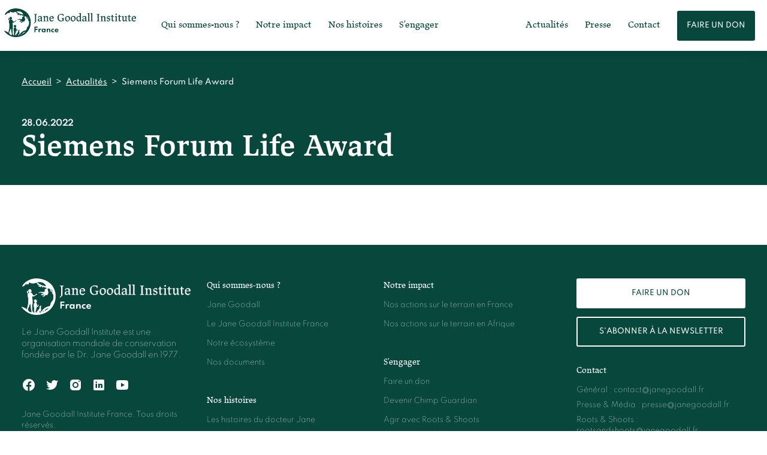

--- FILE ---
content_type: text/html; charset=UTF-8
request_url: https://janegoodall.fr/prix/siemens-forum-life-award/
body_size: 26896
content:
<!doctype html>
<html lang="fr-FR">
  <head>
  <meta charset="utf-8">
  <meta http-equiv="x-ua-compatible" content="ie=edge">
  <meta name="viewport" content="width=device-width, initial-scale=1, shrink-to-fit=no">
  
  <link rel="apple-touch-icon" sizes="180x180" href="https://janegoodall.fr/app/themes/jgi/resources/assets/images/favicon/apple-touch-icon.png">
  <link rel="icon" type="image/png" sizes="32x32" href="https://janegoodall.fr/app/themes/jgi/resources/assets/images/favicon/favicon-32x32.png ">
  <link rel="icon" type="image/png" sizes="16x16" href="https://janegoodall.fr/app/themes/jgi/resources/assets/images/favicon/favicon-16x16.png">
  <link rel="manifest" href="https://janegoodall.fr/app/themes/jgi/resources/assets/images/favicon/site.webmanifest">
  <link rel="mask-icon" href="https://janegoodall.fr/app/themes/jgi/resources/assets/images/favicon/safari-pinned-tab.svg" color="#5bbad5">
  <link rel="shortcut icon" href="https://janegoodall.fr/app/themes/jgi/resources/assets/images/favicon/favicon.ico">
  <meta name="msapplication-TileColor" content="#07473c">
  <meta name="msapplication-config" content="https://janegoodall.fr/app/themes/jgi/resources/assets/images/favicon/browserconfig.xml">
  <meta name="theme-color" content="#ffffff">


  
  <meta property="og:title" content="Siemens Forum Life Award">
  <meta property="og:description" content="">
  <meta property="og:image" content="">
  <meta property="og:url" content="https://janegoodall.fr/prix/siemens-forum-life-award/">
  <meta property="og:type" content="article" />

  <title>Siemens Forum Life Award &#8211; Jane Goodall Institute France</title>
<meta name='robots' content='max-image-preview:large' />
	<style>img:is([sizes="auto" i], [sizes^="auto," i]) { contain-intrinsic-size: 3000px 1500px }</style>
	<script id="cookieyes" type="text/javascript" src="https://cdn-cookieyes.com/client_data/e5b894e4ce25b6c78167e747/script.js"></script><script type="text/javascript">
/* <![CDATA[ */
window._wpemojiSettings = {"baseUrl":"https:\/\/s.w.org\/images\/core\/emoji\/15.0.3\/72x72\/","ext":".png","svgUrl":"https:\/\/s.w.org\/images\/core\/emoji\/15.0.3\/svg\/","svgExt":".svg","source":{"concatemoji":"https:\/\/janegoodall.fr\/wp\/wp-includes\/js\/wp-emoji-release.min.js?ver=6.7.1"}};
/*! This file is auto-generated */
!function(i,n){var o,s,e;function c(e){try{var t={supportTests:e,timestamp:(new Date).valueOf()};sessionStorage.setItem(o,JSON.stringify(t))}catch(e){}}function p(e,t,n){e.clearRect(0,0,e.canvas.width,e.canvas.height),e.fillText(t,0,0);var t=new Uint32Array(e.getImageData(0,0,e.canvas.width,e.canvas.height).data),r=(e.clearRect(0,0,e.canvas.width,e.canvas.height),e.fillText(n,0,0),new Uint32Array(e.getImageData(0,0,e.canvas.width,e.canvas.height).data));return t.every(function(e,t){return e===r[t]})}function u(e,t,n){switch(t){case"flag":return n(e,"\ud83c\udff3\ufe0f\u200d\u26a7\ufe0f","\ud83c\udff3\ufe0f\u200b\u26a7\ufe0f")?!1:!n(e,"\ud83c\uddfa\ud83c\uddf3","\ud83c\uddfa\u200b\ud83c\uddf3")&&!n(e,"\ud83c\udff4\udb40\udc67\udb40\udc62\udb40\udc65\udb40\udc6e\udb40\udc67\udb40\udc7f","\ud83c\udff4\u200b\udb40\udc67\u200b\udb40\udc62\u200b\udb40\udc65\u200b\udb40\udc6e\u200b\udb40\udc67\u200b\udb40\udc7f");case"emoji":return!n(e,"\ud83d\udc26\u200d\u2b1b","\ud83d\udc26\u200b\u2b1b")}return!1}function f(e,t,n){var r="undefined"!=typeof WorkerGlobalScope&&self instanceof WorkerGlobalScope?new OffscreenCanvas(300,150):i.createElement("canvas"),a=r.getContext("2d",{willReadFrequently:!0}),o=(a.textBaseline="top",a.font="600 32px Arial",{});return e.forEach(function(e){o[e]=t(a,e,n)}),o}function t(e){var t=i.createElement("script");t.src=e,t.defer=!0,i.head.appendChild(t)}"undefined"!=typeof Promise&&(o="wpEmojiSettingsSupports",s=["flag","emoji"],n.supports={everything:!0,everythingExceptFlag:!0},e=new Promise(function(e){i.addEventListener("DOMContentLoaded",e,{once:!0})}),new Promise(function(t){var n=function(){try{var e=JSON.parse(sessionStorage.getItem(o));if("object"==typeof e&&"number"==typeof e.timestamp&&(new Date).valueOf()<e.timestamp+604800&&"object"==typeof e.supportTests)return e.supportTests}catch(e){}return null}();if(!n){if("undefined"!=typeof Worker&&"undefined"!=typeof OffscreenCanvas&&"undefined"!=typeof URL&&URL.createObjectURL&&"undefined"!=typeof Blob)try{var e="postMessage("+f.toString()+"("+[JSON.stringify(s),u.toString(),p.toString()].join(",")+"));",r=new Blob([e],{type:"text/javascript"}),a=new Worker(URL.createObjectURL(r),{name:"wpTestEmojiSupports"});return void(a.onmessage=function(e){c(n=e.data),a.terminate(),t(n)})}catch(e){}c(n=f(s,u,p))}t(n)}).then(function(e){for(var t in e)n.supports[t]=e[t],n.supports.everything=n.supports.everything&&n.supports[t],"flag"!==t&&(n.supports.everythingExceptFlag=n.supports.everythingExceptFlag&&n.supports[t]);n.supports.everythingExceptFlag=n.supports.everythingExceptFlag&&!n.supports.flag,n.DOMReady=!1,n.readyCallback=function(){n.DOMReady=!0}}).then(function(){return e}).then(function(){var e;n.supports.everything||(n.readyCallback(),(e=n.source||{}).concatemoji?t(e.concatemoji):e.wpemoji&&e.twemoji&&(t(e.twemoji),t(e.wpemoji)))}))}((window,document),window._wpemojiSettings);
/* ]]> */
</script>
<link rel='stylesheet' id='formidable-css' href='https://janegoodall.fr/wp/wp-admin/admin-ajax.php?action=frmpro_css&#038;ver=19803' type='text/css' media='all' />
<style id='wp-emoji-styles-inline-css' type='text/css'>

	img.wp-smiley, img.emoji {
		display: inline !important;
		border: none !important;
		box-shadow: none !important;
		height: 1em !important;
		width: 1em !important;
		margin: 0 0.07em !important;
		vertical-align: -0.1em !important;
		background: none !important;
		padding: 0 !important;
	}
</style>
<link rel='stylesheet' id='wp-block-library-css' href='https://janegoodall.fr/wp/wp-includes/css/dist/block-library/style.min.css?ver=6.7.1' type='text/css' media='all' />
<style id='classic-theme-styles-inline-css' type='text/css'>
/*! This file is auto-generated */
.wp-block-button__link{color:#fff;background-color:#32373c;border-radius:9999px;box-shadow:none;text-decoration:none;padding:calc(.667em + 2px) calc(1.333em + 2px);font-size:1.125em}.wp-block-file__button{background:#32373c;color:#fff;text-decoration:none}
</style>
<style id='global-styles-inline-css' type='text/css'>
:root{--wp--preset--aspect-ratio--square: 1;--wp--preset--aspect-ratio--4-3: 4/3;--wp--preset--aspect-ratio--3-4: 3/4;--wp--preset--aspect-ratio--3-2: 3/2;--wp--preset--aspect-ratio--2-3: 2/3;--wp--preset--aspect-ratio--16-9: 16/9;--wp--preset--aspect-ratio--9-16: 9/16;--wp--preset--color--black: #000000;--wp--preset--color--cyan-bluish-gray: #abb8c3;--wp--preset--color--white: #FFFFFF;--wp--preset--color--pale-pink: #f78da7;--wp--preset--color--vivid-red: #cf2e2e;--wp--preset--color--luminous-vivid-orange: #ff6900;--wp--preset--color--luminous-vivid-amber: #fcb900;--wp--preset--color--light-green-cyan: #7bdcb5;--wp--preset--color--vivid-green-cyan: #00d084;--wp--preset--color--pale-cyan-blue: #8ed1fc;--wp--preset--color--vivid-cyan-blue: #0693e3;--wp--preset--color--vivid-purple: #9b51e0;--wp--preset--color--dense-jungle: #07473C;--wp--preset--color--shallow-water: #B9E6D2;--wp--preset--color--beige-powder: #FEF4DF;--wp--preset--color--electric-moss: #DEFEBB;--wp--preset--color--daisy: #F3D54E;--wp--preset--color--rose-quartz: #FFDABD;--wp--preset--color--coral: #FE804D;--wp--preset--color--grey: #767676;--wp--preset--color--grey-light: #F6F6F6;--wp--preset--gradient--vivid-cyan-blue-to-vivid-purple: linear-gradient(135deg,rgba(6,147,227,1) 0%,rgb(155,81,224) 100%);--wp--preset--gradient--light-green-cyan-to-vivid-green-cyan: linear-gradient(135deg,rgb(122,220,180) 0%,rgb(0,208,130) 100%);--wp--preset--gradient--luminous-vivid-amber-to-luminous-vivid-orange: linear-gradient(135deg,rgba(252,185,0,1) 0%,rgba(255,105,0,1) 100%);--wp--preset--gradient--luminous-vivid-orange-to-vivid-red: linear-gradient(135deg,rgba(255,105,0,1) 0%,rgb(207,46,46) 100%);--wp--preset--gradient--very-light-gray-to-cyan-bluish-gray: linear-gradient(135deg,rgb(238,238,238) 0%,rgb(169,184,195) 100%);--wp--preset--gradient--cool-to-warm-spectrum: linear-gradient(135deg,rgb(74,234,220) 0%,rgb(151,120,209) 20%,rgb(207,42,186) 40%,rgb(238,44,130) 60%,rgb(251,105,98) 80%,rgb(254,248,76) 100%);--wp--preset--gradient--blush-light-purple: linear-gradient(135deg,rgb(255,206,236) 0%,rgb(152,150,240) 100%);--wp--preset--gradient--blush-bordeaux: linear-gradient(135deg,rgb(254,205,165) 0%,rgb(254,45,45) 50%,rgb(107,0,62) 100%);--wp--preset--gradient--luminous-dusk: linear-gradient(135deg,rgb(255,203,112) 0%,rgb(199,81,192) 50%,rgb(65,88,208) 100%);--wp--preset--gradient--pale-ocean: linear-gradient(135deg,rgb(255,245,203) 0%,rgb(182,227,212) 50%,rgb(51,167,181) 100%);--wp--preset--gradient--electric-grass: linear-gradient(135deg,rgb(202,248,128) 0%,rgb(113,206,126) 100%);--wp--preset--gradient--midnight: linear-gradient(135deg,rgb(2,3,129) 0%,rgb(40,116,252) 100%);--wp--preset--font-size--small: 13px;--wp--preset--font-size--medium: 20px;--wp--preset--font-size--large: 36px;--wp--preset--font-size--x-large: 42px;--wp--preset--spacing--20: 0.44rem;--wp--preset--spacing--30: 0.67rem;--wp--preset--spacing--40: 1rem;--wp--preset--spacing--50: 1.5rem;--wp--preset--spacing--60: 2.25rem;--wp--preset--spacing--70: 3.38rem;--wp--preset--spacing--80: 5.06rem;--wp--preset--shadow--natural: 6px 6px 9px rgba(0, 0, 0, 0.2);--wp--preset--shadow--deep: 12px 12px 50px rgba(0, 0, 0, 0.4);--wp--preset--shadow--sharp: 6px 6px 0px rgba(0, 0, 0, 0.2);--wp--preset--shadow--outlined: 6px 6px 0px -3px rgba(255, 255, 255, 1), 6px 6px rgba(0, 0, 0, 1);--wp--preset--shadow--crisp: 6px 6px 0px rgba(0, 0, 0, 1);}:where(.is-layout-flex){gap: 0.5em;}:where(.is-layout-grid){gap: 0.5em;}body .is-layout-flex{display: flex;}.is-layout-flex{flex-wrap: wrap;align-items: center;}.is-layout-flex > :is(*, div){margin: 0;}body .is-layout-grid{display: grid;}.is-layout-grid > :is(*, div){margin: 0;}:where(.wp-block-columns.is-layout-flex){gap: 2em;}:where(.wp-block-columns.is-layout-grid){gap: 2em;}:where(.wp-block-post-template.is-layout-flex){gap: 1.25em;}:where(.wp-block-post-template.is-layout-grid){gap: 1.25em;}.has-black-color{color: var(--wp--preset--color--black) !important;}.has-cyan-bluish-gray-color{color: var(--wp--preset--color--cyan-bluish-gray) !important;}.has-white-color{color: var(--wp--preset--color--white) !important;}.has-pale-pink-color{color: var(--wp--preset--color--pale-pink) !important;}.has-vivid-red-color{color: var(--wp--preset--color--vivid-red) !important;}.has-luminous-vivid-orange-color{color: var(--wp--preset--color--luminous-vivid-orange) !important;}.has-luminous-vivid-amber-color{color: var(--wp--preset--color--luminous-vivid-amber) !important;}.has-light-green-cyan-color{color: var(--wp--preset--color--light-green-cyan) !important;}.has-vivid-green-cyan-color{color: var(--wp--preset--color--vivid-green-cyan) !important;}.has-pale-cyan-blue-color{color: var(--wp--preset--color--pale-cyan-blue) !important;}.has-vivid-cyan-blue-color{color: var(--wp--preset--color--vivid-cyan-blue) !important;}.has-vivid-purple-color{color: var(--wp--preset--color--vivid-purple) !important;}.has-black-background-color{background-color: var(--wp--preset--color--black) !important;}.has-cyan-bluish-gray-background-color{background-color: var(--wp--preset--color--cyan-bluish-gray) !important;}.has-white-background-color{background-color: var(--wp--preset--color--white) !important;}.has-pale-pink-background-color{background-color: var(--wp--preset--color--pale-pink) !important;}.has-vivid-red-background-color{background-color: var(--wp--preset--color--vivid-red) !important;}.has-luminous-vivid-orange-background-color{background-color: var(--wp--preset--color--luminous-vivid-orange) !important;}.has-luminous-vivid-amber-background-color{background-color: var(--wp--preset--color--luminous-vivid-amber) !important;}.has-light-green-cyan-background-color{background-color: var(--wp--preset--color--light-green-cyan) !important;}.has-vivid-green-cyan-background-color{background-color: var(--wp--preset--color--vivid-green-cyan) !important;}.has-pale-cyan-blue-background-color{background-color: var(--wp--preset--color--pale-cyan-blue) !important;}.has-vivid-cyan-blue-background-color{background-color: var(--wp--preset--color--vivid-cyan-blue) !important;}.has-vivid-purple-background-color{background-color: var(--wp--preset--color--vivid-purple) !important;}.has-black-border-color{border-color: var(--wp--preset--color--black) !important;}.has-cyan-bluish-gray-border-color{border-color: var(--wp--preset--color--cyan-bluish-gray) !important;}.has-white-border-color{border-color: var(--wp--preset--color--white) !important;}.has-pale-pink-border-color{border-color: var(--wp--preset--color--pale-pink) !important;}.has-vivid-red-border-color{border-color: var(--wp--preset--color--vivid-red) !important;}.has-luminous-vivid-orange-border-color{border-color: var(--wp--preset--color--luminous-vivid-orange) !important;}.has-luminous-vivid-amber-border-color{border-color: var(--wp--preset--color--luminous-vivid-amber) !important;}.has-light-green-cyan-border-color{border-color: var(--wp--preset--color--light-green-cyan) !important;}.has-vivid-green-cyan-border-color{border-color: var(--wp--preset--color--vivid-green-cyan) !important;}.has-pale-cyan-blue-border-color{border-color: var(--wp--preset--color--pale-cyan-blue) !important;}.has-vivid-cyan-blue-border-color{border-color: var(--wp--preset--color--vivid-cyan-blue) !important;}.has-vivid-purple-border-color{border-color: var(--wp--preset--color--vivid-purple) !important;}.has-vivid-cyan-blue-to-vivid-purple-gradient-background{background: var(--wp--preset--gradient--vivid-cyan-blue-to-vivid-purple) !important;}.has-light-green-cyan-to-vivid-green-cyan-gradient-background{background: var(--wp--preset--gradient--light-green-cyan-to-vivid-green-cyan) !important;}.has-luminous-vivid-amber-to-luminous-vivid-orange-gradient-background{background: var(--wp--preset--gradient--luminous-vivid-amber-to-luminous-vivid-orange) !important;}.has-luminous-vivid-orange-to-vivid-red-gradient-background{background: var(--wp--preset--gradient--luminous-vivid-orange-to-vivid-red) !important;}.has-very-light-gray-to-cyan-bluish-gray-gradient-background{background: var(--wp--preset--gradient--very-light-gray-to-cyan-bluish-gray) !important;}.has-cool-to-warm-spectrum-gradient-background{background: var(--wp--preset--gradient--cool-to-warm-spectrum) !important;}.has-blush-light-purple-gradient-background{background: var(--wp--preset--gradient--blush-light-purple) !important;}.has-blush-bordeaux-gradient-background{background: var(--wp--preset--gradient--blush-bordeaux) !important;}.has-luminous-dusk-gradient-background{background: var(--wp--preset--gradient--luminous-dusk) !important;}.has-pale-ocean-gradient-background{background: var(--wp--preset--gradient--pale-ocean) !important;}.has-electric-grass-gradient-background{background: var(--wp--preset--gradient--electric-grass) !important;}.has-midnight-gradient-background{background: var(--wp--preset--gradient--midnight) !important;}.has-small-font-size{font-size: var(--wp--preset--font-size--small) !important;}.has-medium-font-size{font-size: var(--wp--preset--font-size--medium) !important;}.has-large-font-size{font-size: var(--wp--preset--font-size--large) !important;}.has-x-large-font-size{font-size: var(--wp--preset--font-size--x-large) !important;}
:where(.wp-block-post-template.is-layout-flex){gap: 1.25em;}:where(.wp-block-post-template.is-layout-grid){gap: 1.25em;}
:where(.wp-block-columns.is-layout-flex){gap: 2em;}:where(.wp-block-columns.is-layout-grid){gap: 2em;}
:root :where(.wp-block-pullquote){font-size: 1.5em;line-height: 1.6;}
</style>
<link rel='stylesheet' id='sage/main.css-css' href='https://janegoodall.fr/app/themes/jgi/dist/styles/main_00abbea5.css' type='text/css' media='all' />
<script type="text/javascript" src="https://janegoodall.fr/wp/wp-includes/js/jquery/jquery.min.js?ver=3.7.1" id="jquery-core-js"></script>
<script type="text/javascript" src="https://janegoodall.fr/wp/wp-includes/js/jquery/jquery-migrate.min.js?ver=3.4.1" id="jquery-migrate-js"></script>
<link rel="https://api.w.org/" href="https://janegoodall.fr/wp-json/" /><link rel="alternate" title="JSON" type="application/json" href="https://janegoodall.fr/wp-json/wp/v2/janegoodall_award/129" /><link rel="EditURI" type="application/rsd+xml" title="RSD" href="https://janegoodall.fr/wp/xmlrpc.php?rsd" />
<meta name="generator" content="WordPress 6.7.1" />
<link rel="canonical" href="https://janegoodall.fr/prix/siemens-forum-life-award/" />
<link rel='shortlink' href='https://janegoodall.fr/?p=129' />
<link rel="alternate" title="oEmbed (JSON)" type="application/json+oembed" href="https://janegoodall.fr/wp-json/oembed/1.0/embed?url=https%3A%2F%2Fjanegoodall.fr%2Fprix%2Fsiemens-forum-life-award%2F" />
<link rel="alternate" title="oEmbed (XML)" type="text/xml+oembed" href="https://janegoodall.fr/wp-json/oembed/1.0/embed?url=https%3A%2F%2Fjanegoodall.fr%2Fprix%2Fsiemens-forum-life-award%2F&#038;format=xml" />
			<link rel="preload" href="https://janegoodall.fr/app/plugins/wordpress-popup/assets/hustle-ui/fonts/hustle-icons-font.woff2" as="font" type="font/woff2" crossorigin>
		      <style>
        .has-dense-jungle-background-color { background-color: #07473C !important;} .has-dense-jungle-color, .has-dense-jungle-color { color: #07473C;} .has-dense-jungle-color, .has-dense-jungle-color .title { color: #07473C !important;} .has-dense-jungle-color, .has-dense-jungle-color .button:not(:hover) { color: #07473C !important; border-color: #07473C !important; } .has-dense-jungle-color .wp-block-quote p { text-stroke-color: #07473C !important; -webkit-text-stroke-color: #07473C !important; color: transparent!important;} .has-shallow-water-background-color { background-color: #B9E6D2 !important;} .has-shallow-water-color, .has-shallow-water-color { color: #B9E6D2;} .has-shallow-water-color, .has-shallow-water-color .title { color: #B9E6D2 !important;} .has-shallow-water-color, .has-shallow-water-color .button:not(:hover) { color: #B9E6D2 !important; border-color: #B9E6D2 !important; } .has-shallow-water-color .wp-block-quote p { text-stroke-color: #B9E6D2 !important; -webkit-text-stroke-color: #B9E6D2 !important; color: transparent!important;} .has-beige-powder-background-color { background-color: #FEF4DF !important;} .has-beige-powder-color, .has-beige-powder-color { color: #FEF4DF;} .has-beige-powder-color, .has-beige-powder-color .title { color: #FEF4DF !important;} .has-beige-powder-color, .has-beige-powder-color .button:not(:hover) { color: #FEF4DF !important; border-color: #FEF4DF !important; } .has-beige-powder-color .wp-block-quote p { text-stroke-color: #FEF4DF !important; -webkit-text-stroke-color: #FEF4DF !important; color: transparent!important;} .has-electric-moss-background-color { background-color: #DEFEBB !important;} .has-electric-moss-color, .has-electric-moss-color { color: #DEFEBB;} .has-electric-moss-color, .has-electric-moss-color .title { color: #DEFEBB !important;} .has-electric-moss-color, .has-electric-moss-color .button:not(:hover) { color: #DEFEBB !important; border-color: #DEFEBB !important; } .has-electric-moss-color .wp-block-quote p { text-stroke-color: #DEFEBB !important; -webkit-text-stroke-color: #DEFEBB !important; color: transparent!important;} .has-daisy-background-color { background-color: #F3D54E !important;} .has-daisy-color, .has-daisy-color { color: #F3D54E;} .has-daisy-color, .has-daisy-color .title { color: #F3D54E !important;} .has-daisy-color, .has-daisy-color .button:not(:hover) { color: #F3D54E !important; border-color: #F3D54E !important; } .has-daisy-color .wp-block-quote p { text-stroke-color: #F3D54E !important; -webkit-text-stroke-color: #F3D54E !important; color: transparent!important;} .has-rose-quartz-background-color { background-color: #FFDABD !important;} .has-rose-quartz-color, .has-rose-quartz-color { color: #FFDABD;} .has-rose-quartz-color, .has-rose-quartz-color .title { color: #FFDABD !important;} .has-rose-quartz-color, .has-rose-quartz-color .button:not(:hover) { color: #FFDABD !important; border-color: #FFDABD !important; } .has-rose-quartz-color .wp-block-quote p { text-stroke-color: #FFDABD !important; -webkit-text-stroke-color: #FFDABD !important; color: transparent!important;} .has-coral-background-color { background-color: #FE804D !important;} .has-coral-color, .has-coral-color { color: #FE804D;} .has-coral-color, .has-coral-color .title { color: #FE804D !important;} .has-coral-color, .has-coral-color .button:not(:hover) { color: #FE804D !important; border-color: #FE804D !important; } .has-coral-color .wp-block-quote p { text-stroke-color: #FE804D !important; -webkit-text-stroke-color: #FE804D !important; color: transparent!important;} .has-grey-background-color { background-color: #767676 !important;} .has-grey-color, .has-grey-color { color: #767676;} .has-grey-color, .has-grey-color .title { color: #767676 !important;} .has-grey-color, .has-grey-color .button:not(:hover) { color: #767676 !important; border-color: #767676 !important; } .has-grey-color .wp-block-quote p { text-stroke-color: #767676 !important; -webkit-text-stroke-color: #767676 !important; color: transparent!important;} .has-grey-light-background-color { background-color: #F6F6F6 !important;} .has-grey-light-color, .has-grey-light-color { color: #F6F6F6;} .has-grey-light-color, .has-grey-light-color .title { color: #F6F6F6 !important;} .has-grey-light-color, .has-grey-light-color .button:not(:hover) { color: #F6F6F6 !important; border-color: #F6F6F6 !important; } .has-grey-light-color .wp-block-quote p { text-stroke-color: #F6F6F6 !important; -webkit-text-stroke-color: #F6F6F6 !important; color: transparent!important;} .has-white-background-color { background-color: #FFFFFF !important;} .has-white-color, .has-white-color { color: #FFFFFF;} .has-white-color, .has-white-color .title { color: #FFFFFF !important;} .has-white-color, .has-white-color .button:not(:hover) { color: #FFFFFF !important; border-color: #FFFFFF !important; } .has-white-color .wp-block-quote p { text-stroke-color: #FFFFFF !important; -webkit-text-stroke-color: #FFFFFF !important; color: transparent!important;}       </style>
      <style id="hustle-module-1-0-styles" class="hustle-module-styles hustle-module-styles-1">@media screen and (min-width: 783px) {.hustle-ui:not(.hustle-size--small).module_id_1 .hustle-slidein-content .hustle-optin {max-width: 800px;}} .hustle-ui.module_id_1 .hustle-layout .hustle-layout-body {margin: 0px 0px 0px 0px;padding: 0px 0px 0px 0px;border-width: 0px 0px 0px 0px;border-style: solid;border-radius: 0px 0px 0px 0px;overflow: hidden;} .hustle-ui.module_id_1 .hustle-layout .hustle-layout-content {padding: 0px 0px 0px 0px;border-width: 0px 0px 0px 0px;border-style: solid;border-radius: 0px 0px 0px 0px;}.hustle-ui.module_id_1 .hustle-main-wrapper {position: relative;padding:36px 0 0;}  .hustle-ui.module_id_1 .hustle-layout .hustle-content {margin: 0px 0px 0px 0px;padding: 20px 20px 20px 20px;border-width: 0px 0px 0px 0px;border-style: solid;border-radius: 0px 0px 0px 0px;}.hustle-ui.module_id_1 .hustle-layout .hustle-content .hustle-content-wrap {padding: 20px 0 20px 0;} .hustle-ui.module_id_1 .hustle-layout .hustle-title {display: block;margin: 0px 0px 0px 0px;padding: 0px 0px 0px 0px;border-width: 0px 0px 0px 0px;border-style: solid;border-radius: 0px 0px 0px 0px;font: 700 20px/27px Open Sans;font-style: normal;letter-spacing: 0px;text-transform: none;text-decoration: none;text-align: left;} .hustle-ui.module_id_1 .hustle-layout .hustle-subtitle {display: block;margin: 10px 0px 0px 0px;padding: 0px 0px 0px 0px;border-width: 0px 0px 0px 0px;border-style: solid;border-radius: 0px 0px 0px 0px;font: 700 14px/18px Open Sans;font-style: normal;letter-spacing: 0px;text-transform: none;text-decoration: none;text-align: left;} .hustle-ui.module_id_1 .hustle-layout .hustle-layout-footer {margin: 20px 0px 0px 0px;text-align: center;}.hustle-ui.module_id_1 .hustle-layout .hustle-nsa-link {font-size: 14px;line-height: 20px;font-family: Open Sans;letter-spacing: 0px;}.hustle-ui.module_id_1 .hustle-layout .hustle-nsa-link a,.hustle-ui.module_id_1 .hustle-layout .hustle-nsa-link a:visited {font-weight: normal;font-style: normal;text-transform: none;text-decoration: none;} .hustle-ui.module_id_1 .hustle-layout .hustle-layout-form {margin: 0px 0px 0px 0px;padding: 20px 20px 20px 20px;border-width: 0px 0px 0px 0px;border-style: solid;border-radius: 0px 0px 0px 0px;}.hustle-ui.module_id_1 .hustle-form .hustle-form-fields {display: block;}.hustle-ui.module_id_1 .hustle-form .hustle-form-fields .hustle-field {margin-bottom: 10px;}.hustle-ui.module_id_1 .hustle-form .hustle-form-fields .hustle-button {width: 100%;} .hustle-ui.module_id_1 .hustle-field .hustle-input {margin: 0;padding: 9px 10px 9px 10px;padding-left: calc(10px + 25px);border-width: 0px 0px 0px 0px;border-style: solid;border-radius: 0px 0px 0px 0px;font: normal 13px/18px Open Sans;font-style: normal;letter-spacing: 0px;text-transform: none;text-align: left;}.hustle-ui.module_id_1 .hustle-field .hustle-input + .hustle-input-label {padding: 9px 10px 9px 10px;border-width: 0px 0px 0px 0px;border-style: solid;border-color: transparent;font: normal 13px/18px Open Sans;font-style: normal;letter-spacing: 0px;text-transform: none;text-align: left;} .hustle-ui.module_id_1 .hustle-select2 + .select2 {box-shadow: 0px 0px 0px 0px rgba(0,0,0,0);-moz-box-shadow: 0px 0px 0px 0px rgba(0,0,0,0);-webkit-box-shadow: 0px 0px 0px 0px rgba(0,0,0,0);}.hustle-ui.module_id_1 .hustle-select2 + .select2 .select2-selection--single {margin: 0;padding: 0 10px 0 10px;border-width: 0px 0px 0px 0px;border-style: solid;border-radius: 0px 0px 0px 0px;background-color: #FFFFFF;}.hustle-ui.module_id_1 .hustle-select2 + .select2 .select2-selection--single .select2-selection__rendered {padding: 9px 0 9px 0;font: normal 13px/18px Open Sans;font-style: normal;}.hustle-ui.module_id_1 .hustle-select2 + .select2 + .hustle-input-label {font: normal 13px/18px Open Sans;font-style: normal;letter-spacing: 0px;text-transform: none;text-align: left;} .hustle-ui.module_id_1 .hustle-form .hustle-radio span[aria-hidden] {border-width: 0px 0px 0px 0px;border-style: solid;}.hustle-ui.module_id_1 .hustle-form .hustle-radio span:not([aria-hidden]) {font: normal 12px/20px Open Sans;font-style: normal;letter-spacing: 0px;text-transform: none;text-decoration: none;text-align: left;} .hustle-ui.module_id_1 .hustle-form .hustle-checkbox:not(.hustle-gdpr) span[aria-hidden] {border-width: 0px 0px 0px 0px;border-style: solid;border-radius: 0px 0px 0px 0px;}.hustle-ui.module_id_1 .hustle-form .hustle-checkbox:not(.hustle-gdpr) span:not([aria-hidden]) {font: normal 12px/20px Open Sans;font-style: normal;letter-spacing: 0px;text-transform: none;text-decoration: none;text-align: left;}@media screen and (min-width: 783px) {.hustle-ui:not(.hustle-size--small).module_id_1 .hustle-form .hustle-checkbox:not(.hustle-gdpr) span[aria-hidden] {border-width: 0px 0px 0px 0px;border-style: solid;border-radius: 0px 0px 0px 0px;}.hustle-ui:not(.hustle-size--small).module_id_1 .hustle-form .hustle-checkbox:not(.hustle-gdpr) span:not([aria-hidden]) {font: normal 12px/20px Open Sans;font-style: normal;letter-spacing: 0px;text-transform: none;text-decoration: none;text-align: left;}} .hustle-ui.module_id_1 .hustle-form button.hustle-button-submit {padding: 2px 16px 2px 16px;border-width: 0px 0px 0px 0px;border-style: solid;border-radius: 0px 0px 0px 0px;font: bold 13px/32px Open Sans;font-style: normal;letter-spacing: 0.5px;text-transform: none;text-decoration: none;} .hustle-ui.module_id_1 .hustle-form .hustle-form-options {margin: 10px 0px 0px 0px;padding: 20px 20px 20px 20px;border-width: 0px 0px 0px 0px;border-style: solid;border-radius: 0px 0px 0px 0px;}@media screen and (min-width: 783px) {.hustle-ui:not(.hustle-size--small).module_id_1 .hustle-form .hustle-form-options {margin: 10px 0px 0px 0px;padding: 20px 20px 20px 20px;border-width: 0px 0px 0px 0px;border-style: solid;border-radius: 0px 0px 0px 0px;box-shadow: 0px 0px 0px 0px rgba(0,0,0,0);-moz-box-shadow: 0px 0px 0px 0px rgba(0,0,0,0);-webkit-box-shadow: 0px 0px 0px 0px rgba(0,0,0,0);}} .hustle-ui.module_id_1 .hustle-form .hustle-form-options .hustle-group-title {display: block;margin: 0 0 20px;padding: 0;border: 0;font: bold 13px/22px Open Sans;font-style: normal;letter-spacing: 0px;text-transform: none;text-decoration: none;text-align: left;}@media screen and (min-width: 783px) {.hustle-ui:not(.hustle-size--small).module_id_1 .hustle-form .hustle-form-options .hustle-group-title {font: bold 13px/22px Open Sans;font-style: normal;letter-spacing: 0px;text-transform: none;text-decoration: none;text-align: left;}} .hustle-ui.module_id_1 .hustle-layout-form .hustle-checkbox.hustle-gdpr {margin: 10px 0px 0px 0px;}.hustle-ui.module_id_1 .hustle-layout-form .hustle-checkbox.hustle-gdpr span[aria-hidden] {border-width: 0px 0px 0px 0px;border-style: solid;border-radius: 0px 0px 0px 0px;}.hustle-ui.module_id_1 .hustle-layout-form .hustle-checkbox.hustle-gdpr span:not([aria-hidden]) {font: normal 12px/1.7em Open Sans;font-style: normal;letter-spacing: 0px;text-transform: none;text-decoration: none;text-align: left;}@media screen and (min-width: 783px) {.hustle-ui:not(.hustle-size--small).module_id_1 .hustle-layout-form .hustle-checkbox.hustle-gdpr {margin: 10px 0px 0px 0px;}.hustle-ui:not(.hustle-size--small).module_id_1 .hustle-layout-form .hustle-checkbox.hustle-gdpr span[aria-hidden] {border-width: 0px 0px 0px 0px;border-style: solid;border-radius: 0px 0px 0px 0px;}.hustle-ui:not(.hustle-size--small).module_id_1 .hustle-layout-form .hustle-checkbox.hustle-gdpr span:not([aria-hidden]) {font: normal 12px/1.7em Open Sans;font-style: normal;letter-spacing: 0px;text-transform: none;text-decoration: none;text-align: left;}} .hustle-ui.module_id_1 .hustle-layout .hustle-error-message {margin: 20px 0px 0px 0px;}.hustle-ui.module_id_1 .hustle-layout .hustle-error-message p {font: normal 12px/20px Open Sans;font-style: normal;letter-spacing: 0px;text-transform: none;text-decoration: none;text-align: left;}@media screen and (min-width: 783px) {.hustle-ui:not(.hustle-size--small).module_id_1 .hustle-layout .hustle-error-message {margin: 20px 0px 0px 0px;}.hustle-ui:not(.hustle-size--small).module_id_1 .hustle-layout .hustle-error-message p {font: normal 12px/20px Open Sans;font-style: normal;letter-spacing: 0px;text-transform: none;text-decoration: none;text-align: left;}} .hustle-ui.module_id_1 .hustle-success {padding: 40px 40px 40px 40px;border-width: 0px 0px 0px 0px;border-style: solid;border-radius: 0px 0px 0px 0px;}.hustle-ui.module_id_1 .hustle-success-content b,.hustle-ui.module_id_1 .hustle-success-content strong {font-weight: bold;}.hustle-ui.module_id_1 .hustle-success-content blockquote {margin-right: 0;margin-left: 0;}.hustle-ui.module_id_1 .hustle-success-content {font-size: 14px;line-height: 1.45em;font-family: Open Sans;}.hustle-ui.module_id_1 .hustle-success-content p:not([class*="forminator-"]) {margin: 0 0 10px;font: normal 14px/1.45em Open Sans;letter-spacing: 0px;text-transform: none;text-decoration: none;}.hustle-ui.module_id_1 .hustle-success-content p:not([class*="forminator-"]):last-child {margin-bottom: 0;}.hustle-ui.module_id_1 .hustle-success-content h1:not([class*="forminator-"]) {margin: 0 0 10px;font: 700 28px/1.4em Open Sans;letter-spacing: 0px;text-transform: none;text-decoration: none;}.hustle-ui.module_id_1 .hustle-success-content h1:not([class*="forminator-"]):last-child {margin-bottom: 0;}.hustle-ui.module_id_1 .hustle-success-content h2:not([class*="forminator-"]) {margin: 0 0 10px;font: 700 22px/1.4em Open Sans;letter-spacing: 0px;text-transform: none;text-decoration: none;}.hustle-ui.module_id_1 .hustle-success-content h2:not([class*="forminator-"]):last-child {margin-bottom: 0;}.hustle-ui.module_id_1 .hustle-success-content h3:not([class*="forminator-"]) {margin: 0 0 10px;font: 700 18px/1.4em Open Sans;letter-spacing: 0px;text-transform: none;text-decoration: none;}.hustle-ui.module_id_1 .hustle-success-content h3:not([class*="forminator-"]):last-child {margin-bottom: 0;}.hustle-ui.module_id_1 .hustle-success-content h4:not([class*="forminator-"]) {margin: 0 0 10px;font: 700 16px/1.4em Open Sans;letter-spacing: 0px;text-transform: none;text-decoration: none;}.hustle-ui.module_id_1 .hustle-success-content h4:not([class*="forminator-"]):last-child {margin-bottom: 0;}.hustle-ui.module_id_1 .hustle-success-content h5:not([class*="forminator-"]) {margin: 0 0 10px;font: 700 14px/1.4em Open Sans;letter-spacing: 0px;text-transform: none;text-decoration: none;}.hustle-ui.module_id_1 .hustle-success-content h5:not([class*="forminator-"]):last-child {margin-bottom: 0;}.hustle-ui.module_id_1 .hustle-success-content h6:not([class*="forminator-"]) {margin: 0 0 10px;font: 700 12px/1.4em Open Sans;letter-spacing: 0px;text-transform: uppercase;text-decoration: none;}.hustle-ui.module_id_1 .hustle-success-content h6:not([class*="forminator-"]):last-child {margin-bottom: 0;}.hustle-ui.module_id_1 .hustle-success-content ol:not([class*="forminator-"]),.hustle-ui.module_id_1 .hustle-success-content ul:not([class*="forminator-"]) {margin: 0 0 10px;}.hustle-ui.module_id_1 .hustle-success-content ol:not([class*="forminator-"]):last-child,.hustle-ui.module_id_1 .hustle-success-content ul:not([class*="forminator-"]):last-child {margin-bottom: 0;}.hustle-ui.module_id_1 .hustle-success-content li:not([class*="forminator-"]) {margin: 0 0 5px;font: normal 14px/1.45em Open Sans;letter-spacing: 0px;text-transform: none;text-decoration: none;}.hustle-ui.module_id_1 .hustle-success-content li:not([class*="forminator-"]):last-child {margin-bottom: 0;}</style>
  
  <script>
  var waitForTrackerCount = 0;
  function matomoWaitForTracker() {
    if (typeof _paq === 'undefined') {
      if (waitForTrackerCount < 40) {
        setTimeout(matomoWaitForTracker, 250);
        waitForTrackerCount++;
        return;
      }
    } else {
      document.addEventListener("cookieyes_consent_update", function (eventData) {
          const data = eventData.detail;
          consentSet(data);
      });   
    }
  }
  function consentSet(data) {
     if (data.accepted.includes("analytics")) {
         _paq.push(['setCookieConsentGiven']);
         _paq.push(['setConsentGiven']);
     } else {
         _paq.push(['forgetCookieConsentGiven']);
         _paq.push(['forgetConsentGiven']);
     }
  }
  document.addEventListener('DOMContentLoaded', matomoWaitForTracker());
</script>
</head>
  <body class="janegoodall_award-template-default single single-janegoodall_award postid-129 has-narrow-the-content is-jgi-default-page siemens-forum-life-award app-data index-data singular-data single-data single-janegoodall_award-data single-janegoodall_award-siemens-forum-life-award-data" style="--theme-bg-rgb-color:7,71,60;--theme-bg-color:#07473C;--theme-color:#FFFFFF;" data-theme-color="#FFFFFF">


    <div id="main-container">

      <div id="touch-submenu" class="is-hidden-desktop">
  <div class="touch-menu-main">

    
    <div class="horizontal-menu navbar-menu"><div class="menu-item menu-item-type-post_type menu-item-object-page current_page_parent menu-item-409 navbar-item"><a class="navbar-link"  title="Actualités" href="https://janegoodall.fr/actualites/" >Actualités</a></div><div class="menu-item menu-item-type-post_type menu-item-object-page menu-item-415 navbar-item"><a class="navbar-link"  title="Presse" href="https://janegoodall.fr/presse/" >Presse</a></div><div class="menu-item menu-item-type-post_type menu-item-object-page menu-item-412 navbar-item"><a class="navbar-link"  title="Contact" href="https://janegoodall.fr/contact/" >Contact</a></div></div>

    
    <div class="navbar-menu vertical-menu">

      


              
        
        <div class="menu-item navbar-item depth-0 has-dropdown">
          <a href="#" class="navbar-link">Qui sommes-nous ?</a>
          <span class="dropdown-button"></span>
                    
            <div class="navbar-dropdown depth-1">

              <a href="https://janegoodall.fr/qui-sommes-nous/" class="navbar-link is-arrowless"><strong>Accueil</strong></a>
              
              
                <a href="https://janegoodall.fr/qui-sommes-nous/jane-goodall/" class="navbar-link is-arrowless">Jane Goodall</a>

                
                
              
                <a href="https://janegoodall.fr/qui-sommes-nous/le-jane-goodall-institute-france/" class="navbar-link is-arrowless">Le Jane Goodall Institute France</a>

                
                
              
                <a href="https://janegoodall.fr/qui-sommes-nous/notre-ecosysteme/" class="navbar-link is-arrowless">Notre écosystème</a>

                
                
              
                <a href="https://janegoodall.fr/qui-sommes-nous/nos-documents/" class="navbar-link is-arrowless">Nos documents</a>

                
                
                        </div>
          
        </div>
              
        
        <div class="menu-item navbar-item depth-0 has-dropdown">
          <a href="#" class="navbar-link">Notre impact</a>
          <span class="dropdown-button"></span>
                    
            <div class="navbar-dropdown depth-1">

              <a href="https://janegoodall.fr/notre-impact/" class="navbar-link is-arrowless"><strong>Accueil</strong></a>
              
              
                <a href="https://janegoodall.fr/notre-impact/actions-terrain-france/" class="navbar-link is-arrowless">Nos actions sur le terrain en France</a>

                
                
              
                <a href="https://janegoodall.fr/notre-impact/actions-terrain-afrique/" class="navbar-link is-arrowless">Nos actions sur le terrain en Afrique</a>

                
                
                        </div>
          
        </div>
              
        
        <div class="menu-item navbar-item depth-0 has-dropdown">
          <a href="#" class="navbar-link">Nos histoires</a>
          <span class="dropdown-button"></span>
                    
            <div class="navbar-dropdown depth-1">

              <a href="https://janegoodall.fr/nos-histoires/" class="navbar-link is-arrowless"><strong>Accueil</strong></a>
              
              
                <a href="https://janegoodall.fr/nos-histoires/les-histoires-du-docteur-jane/" class="navbar-link is-arrowless">Les histoires du docteur Jane</a>

                
                
              
                <a href="https://janegoodall.fr/nos-histoires/temoignages-du-terrain/" class="navbar-link is-arrowless">Témoignages du terrain</a>

                
                
              
                <a href="https://janegoodall.fr/nos-histoires/vies-de-primates/" class="navbar-link is-arrowless">Vies de primates</a>

                
                
              
                <a href="https://janegoodall.fr/nos-histoires/les-heros-du-jgi-france/" class="navbar-link is-arrowless">Les héros du JGI France</a>

                
                
                        </div>
          
        </div>
              
        
        <div class="menu-item navbar-item depth-0 has-dropdown">
          <a href="#" class="navbar-link">S&#039;engager</a>
          <span class="dropdown-button"></span>
                    
            <div class="navbar-dropdown depth-1">

              <a href="https://janegoodall.fr/sengager/" class="navbar-link is-arrowless"><strong>Accueil</strong></a>
              
              
                <a href="https://janegoodall.fr/sengager/faire-un-don/" class="navbar-link is-arrowless">Faire un don</a>

                
                
              
                <a href="https://janegoodall.fr/sengager/devenir-chimp-guardian/" class="navbar-link is-arrowless">Devenir Chimp Guardian</a>

                
                
              
                <a href="https://janegoodall.fr/sengager/agir-avec-roots-shoots/" class="navbar-link is-arrowless">Agir avec Roots &amp; Shoots</a>

                
                
              
                <a href="https://janegoodall.fr/sengager/devenir-benevoles/" class="navbar-link is-arrowless">Devenir bénévole</a>

                
                
              
                <a href="https://janegoodall.fr/sengager/evenements-et-conferences/" class="navbar-link is-arrowless">Événements et conférences</a>

                
                
                        </div>
          
        </div>
          </div>

    <div class="social-bar">
          <div class="social-item">
        <a href="https://www.facebook.com/JGIFrance/" target="_blank" class="social-link" title="Facebook">
          <?xml version="1.0"?><svg fill="#000000" xmlns="http://www.w3.org/2000/svg"  viewBox="0 0 24 24" width="24px" height="24px">    <path d="M12,2C6.477,2,2,6.477,2,12c0,5.013,3.693,9.153,8.505,9.876V14.65H8.031v-2.629h2.474v-1.749 c0-2.896,1.411-4.167,3.818-4.167c1.153,0,1.762,0.085,2.051,0.124v2.294h-1.642c-1.022,0-1.379,0.969-1.379,2.061v1.437h2.995 l-0.406,2.629h-2.588v7.247C18.235,21.236,22,17.062,22,12C22,6.477,17.523,2,12,2z"/></svg>
        </a>
      </div>
    
          <div class="social-item">
        <a href="https://twitter.com/janegoodallfr" target="_blank" class="social-link" title="Twitter">
          <?xml version="1.0"?><svg fill="#000000" xmlns="http://www.w3.org/2000/svg"  viewBox="0 0 24 24" width="24px" height="24px">    <path d="M22,3.999c-0.78,0.463-2.345,1.094-3.265,1.276c-0.027,0.007-0.049,0.016-0.075,0.023c-0.813-0.802-1.927-1.299-3.16-1.299 c-2.485,0-4.5,2.015-4.5,4.5c0,0.131-0.011,0.372,0,0.5c-3.353,0-5.905-1.756-7.735-4c-0.199,0.5-0.286,1.29-0.286,2.032 c0,1.401,1.095,2.777,2.8,3.63c-0.314,0.081-0.66,0.139-1.02,0.139c-0.581,0-1.196-0.153-1.759-0.617c0,0.017,0,0.033,0,0.051 c0,1.958,2.078,3.291,3.926,3.662c-0.375,0.221-1.131,0.243-1.5,0.243c-0.26,0-1.18-0.119-1.426-0.165 c0.514,1.605,2.368,2.507,4.135,2.539c-1.382,1.084-2.341,1.486-5.171,1.486H2C3.788,19.145,6.065,20,8.347,20 C15.777,20,20,14.337,20,8.999c0-0.086-0.002-0.266-0.005-0.447C19.995,8.534,20,8.517,20,8.499c0-0.027-0.008-0.053-0.008-0.08 c-0.003-0.136-0.006-0.263-0.009-0.329c0.79-0.57,1.475-1.281,2.017-2.091c-0.725,0.322-1.503,0.538-2.32,0.636 C20.514,6.135,21.699,4.943,22,3.999z"/></svg>
        </a>
      </div>
    
          <div class="social-item">
        <a href="https://www.instagram.com/janegoodall_france/" target="_blank" class="social-link" title="Instagram">
          <?xml version="1.0"?><svg fill="#000000" xmlns="http://www.w3.org/2000/svg"  viewBox="0 0 24 24" width="24px" height="24px">    <path d="M 8 3 C 5.239 3 3 5.239 3 8 L 3 16 C 3 18.761 5.239 21 8 21 L 16 21 C 18.761 21 21 18.761 21 16 L 21 8 C 21 5.239 18.761 3 16 3 L 8 3 z M 18 5 C 18.552 5 19 5.448 19 6 C 19 6.552 18.552 7 18 7 C 17.448 7 17 6.552 17 6 C 17 5.448 17.448 5 18 5 z M 12 7 C 14.761 7 17 9.239 17 12 C 17 14.761 14.761 17 12 17 C 9.239 17 7 14.761 7 12 C 7 9.239 9.239 7 12 7 z M 12 9 A 3 3 0 0 0 9 12 A 3 3 0 0 0 12 15 A 3 3 0 0 0 15 12 A 3 3 0 0 0 12 9 z"/></svg>
        </a>
      </div>
    
          <div class="social-item">
        <a href="https://www.linkedin.com/company/institut-jane-goodall-france" target="_blank" class="social-link" title="Linked In">
          <?xml version="1.0"?><svg fill="#000000" xmlns="http://www.w3.org/2000/svg"  viewBox="0 0 24 24" width="24px" height="24px">    <path d="M19,3H5C3.895,3,3,3.895,3,5v14c0,1.105,0.895,2,2,2h14c1.105,0,2-0.895,2-2V5C21,3.895,20.105,3,19,3z M9,17H6.477v-7H9 V17z M7.694,8.717c-0.771,0-1.286-0.514-1.286-1.2s0.514-1.2,1.371-1.2c0.771,0,1.286,0.514,1.286,1.2S8.551,8.717,7.694,8.717z M18,17h-2.442v-3.826c0-1.058-0.651-1.302-0.895-1.302s-1.058,0.163-1.058,1.302c0,0.163,0,3.826,0,3.826h-2.523v-7h2.523v0.977 C13.93,10.407,14.581,10,15.802,10C17.023,10,18,10.977,18,13.174V17z"/></svg>
        </a>
      </div>
    
          <div class="social-item">
        <a href="https://www.youtube.com/user/InstitutJaneGoodall" target="_blank" class="social-link" title="Youtube">
          <?xml version="1.0"?><svg fill="#000000" xmlns="http://www.w3.org/2000/svg"  viewBox="0 0 24 24" width="24px" height="24px">    <path d="M21.582,6.186c-0.23-0.86-0.908-1.538-1.768-1.768C18.254,4,12,4,12,4S5.746,4,4.186,4.418 c-0.86,0.23-1.538,0.908-1.768,1.768C2,7.746,2,12,2,12s0,4.254,0.418,5.814c0.23,0.86,0.908,1.538,1.768,1.768 C5.746,20,12,20,12,20s6.254,0,7.814-0.418c0.861-0.23,1.538-0.908,1.768-1.768C22,16.254,22,12,22,12S22,7.746,21.582,6.186z M10,15.464V8.536L16,12L10,15.464z"/></svg>
        </a>
      </div>
      </div>

  </div>
      <div class="touch-menu-footer">
      <a href="https://janegoodall.fr/sengager/faire-un-don/" class="button is-secondary">Faire un don</a>
    </div>
  </div>

      
      <header id="top-header">
  

  <div class="top-header-start">
    <div class="logo">
      <a href="https://janegoodall.fr/" title="Jane Goodall Institute France">
        <svg version="1.2" xmlns="http://www.w3.org/2000/svg" viewBox="0 0 2854 621"><path fill-rule="evenodd" d="m248.2 0.1c4.9 0 17 0.6 27 1.5 10.1 0.8 24.8 2.6 32.8 4 8 1.3 21.9 4.3 31 6.5 9.1 2.2 23 6.2 31 8.9 8 2.6 21.5 7.8 30 11.4 8.5 3.7 20.4 9.4 26.5 12.8 6 3.3 15.9 9.3 22 13.2 6 4 15.7 11 21.5 15.6 5.8 4.7 15.7 13.6 22 20 6.3 6.3 14.6 15.3 18.3 20 3.8 4.7 10.6 14.1 15.2 21 4.6 6.9 11.1 17.7 14.4 24 3.3 6.3 7.6 15.3 9.6 20 2 4.7 5.7 14.3 8.1 21.5 2.5 7.1 6 19.1 7.9 26.5 1.9 7.4 4.3 18.9 5.4 25.5 1.1 6.6 2.6 16.7 3.3 22.5 0.7 5.8 1.3 20.4 1.3 32.5 0 13-0.6 25.9-1.4 31.5-0.7 5.2-2.4 14.9-3.7 21.5-1.3 6.6-3.9 17.6-5.8 24.5-1.9 6.9-5.5 18.3-8.1 25.5-2.6 7.1-7.1 18.4-10.1 25-3 6.6-8.2 16.9-11.5 23-3.4 6-9.4 15.9-13.4 22-4 6-11 15.7-15.5 21.5-4.6 5.8-13.8 16.1-20.4 22.9-6.7 6.8-16.4 15.9-21.6 20.3-5.2 4.4-13.8 11-19 14.7-5.2 3.7-14 9.5-19.5 12.8-5.5 3.3-14.7 8.4-20.5 11.3-5.8 2.9-15.9 7.5-22.5 10.2-6.6 2.7-17.4 6.6-24 8.8-6.6 2.1-17.4 5.2-24 6.9-6.6 1.6-17 3.9-23 5.1-6.1 1.1-18.7 3-28 4-9.4 1.1-23.7 2-32 2-8.6 0-22-0.8-31.5-2-9.1-1-22.1-3.1-29-4.5-6.9-1.5-17.5-4.2-23.5-6-6.1-1.9-14.6-4.7-19-6.3-4.4-1.6-12.7-5.1-18.5-7.6-5.8-2.5-15.5-7.3-21.5-10.7-6.1-3.3-16.6-9.8-23.5-14.3-6.9-4.5-18.1-12.7-25-18.3-6.9-5.5-17.5-14.7-23.5-20.5-6.1-5.8-15.1-15.1-20-20.8-5-5.6-10.7-12.4-12.8-15.1-2.4-3.2-3.7-6-3.7-7.9 0-1.8 0.6-3.2 1.5-3.5 0.8-0.3 3.5-0.1 6 0.5 2.5 0.5 12.3 4 21.7 7.6 9.5 3.6 22.7 9.2 29.3 12.4 6.6 3.2 14.9 7.8 18.5 10.2 3.5 2.4 8.8 6.4 11.7 9 2.9 2.7 5.4 4.8 5.5 4.8 0.2 0 0.2-6.2 0-13.7-0.2-11.7 0.1-14.7 1.8-19.8 1.1-3.3 3.1-11.6 4.4-18.5 1.4-6.9 4-17.9 5.7-24.5 1.8-6.6 3.1-13.8 3-16-0.1-2.2 0.6-10.8 1.5-19 0.8-8.3 1.6-20.6 1.7-27.3 0.1-8.4-0.2-12.6-0.9-13-0.9-0.5-1-2.3-0.4-6.2 0.5-3 1.3-10.5 1.9-16.5 0.6-6.1 1.1-12.6 1.1-14.5 0-2.8-0.7-4.1-3.6-6.5-2.6-2.2-3.8-4.2-4.4-7.5-0.5-2.5-0.9-8.2-1-12.8 0-4.5-0.3-8.4-0.8-8.6-0.4-0.2-1.1-6.4-1.6-13.7-0.4-7.4-0.8-15.4-0.7-17.9 0-2.5 0.7-6.5 1.6-9 0.8-2.5 2.5-5.5 3.7-6.7 1.3-1.3 5.2-3.7 8.8-5.5 4.8-2.5 6.9-4.2 8.2-6.8 1-1.9 1.8-5.4 1.8-7.8 0-3.4-0.9-5.6-4.8-11.2-3.8-5.6-5.1-6.8-6.7-6.4-1.1 0.4-2.8 1.4-3.8 2.3-1 0.9-1.8 3-1.8 5.1 0 1.9 0.7 5.2 1.6 7.2 0.8 2.1 1.5 5.1 1.5 6.8 0 1.6-0.6 4.2-1.4 5.7-0.8 1.6-2.5 3.8-3.8 4.9-1.2 1.2-3.8 2.9-5.6 3.8-3.1 1.6-3.2 1.5-3.6-0.7-0.3-1.2-2.2-5.1-4.3-8.7-2.8-4.8-3.9-7.9-4.2-12-0.2-3 0.1-7.1 0.7-9 0.7-1.9 2.6-5 4.4-6.7 2-2 6.3-4.4 10.8-6.1 6.7-2.4 7.7-3.1 9.5-6.8 1.1-2.2 2.5-5.4 3.2-7 0.7-1.6 2.7-4.4 4.5-6.3 1.8-1.9 5.1-4.2 7.3-5.1 2.2-1 8-2 13-2.4 7.1-0.5 9.5-0.3 11.2 0.9 1.3 0.8 2.3 2.3 2.3 3.2 0.1 1 1.6 3.5 3.5 5.5 1.9 2.1 3.7 4.9 4 6.3 0.3 1.4 0.7 3.6 1 5 0.3 1.4 1.8 4 3.5 5.7 1.6 1.8 2.9 3.9 3 4.5 0 0.7-0.7 1.5-1.5 1.8-0.9 0.3-1.5 1.7-1.5 3.5 0 1.6-0.3 3-0.8 3-0.4 0-0.8 1.9-1 4.2-0.2 2.4-0.7 4.7-1.3 5.3-0.5 0.5-3.3 1.7-6.2 2.6-3.6 1-5.7 2.3-6.7 4.1-1.3 2.3-1.3 2.8 0 4.2 1.1 1.3 3.3 1.7 8.7 1.6 6.8 0 7.5 0.2 10.9 3.2 2 1.8 6.8 8.4 10.8 14.7 3.9 6.3 9 13.6 11.3 16.3 2.4 2.6 4.3 5.1 4.3 5.5 0 0.5 1.5 1.6 3.5 2.5 1.9 1 5.1 1.8 7 1.8 2.3 0 7.8-2.2 16.2-6.4 11-5.5 13.1-7 14.9-10.3 1.2-2.1 4.4-6 7-8.6 2.7-2.6 5.5-4.7 6.1-4.7 0.7 0 1.3 0.2 1.3 0.5 0 0.3-1 2.3-2.3 4.4-1.2 2.2-2 4.2-1.7 4.5 0.3 0.3 2.5-0.4 5-1.7 2.5-1.2 5.3-3.1 6.2-4.2 1.5-1.7 1.9-1.8 2.7-0.5 0.6 1 0.4 2.9-0.4 5.5-0.8 2.2-3 5.5-5 7.2-1.9 1.8-6.1 4.6-9.3 6.2-3.1 1.6-11.8 6.8-19.2 11.7-7.4 4.8-15.4 10.3-17.8 12.1-2.3 1.8-5.2 3.3-6.5 3.3-1.2 0-4.9-0.7-8.2-1.6-5.2-1.3-6.2-1.3-7.5 0-1.3 1.2-2.1 1.2-10-1.4l0.5 5.2c0.3 2.9 1 12.7 1.5 21.8 0.6 9.1 1.7 21.2 2.6 27 0.8 5.8 2.2 13.4 3 17 1.4 6.2 1.4 6.6-0.4 8-1.9 1.4-1.9 2.2-0.9 19 0.5 9.6 0.7 21.9 0.3 27.2-0.6 9.4-0.7 9.8-3.1 10.3-2.2 0.4-2.6 1.1-3 5.7-0.3 2.9-0.4 26-0.1 51.3 0.2 28.6 0.8 47.5 1.4 50 0.6 2.2 1.6 4.1 2.2 4.2 0.5 0.2 1 2 1 4 0 2.4 1.2 5.8 3 9 1.9 3.4 5.2 6.9 9 9.8 3.3 2.5 6.1 5.1 6.1 5.7 0.1 0.7 0 2-0.1 2.8-0.2 1.2 0.7 1.4 5.1 0.8 3-0.3 5.7-1.2 6.1-2 0.4-0.7 0.8-4.8 0.8-9.1 0-6.9-0.2-7.8-2-8.2-1.7-0.4-2.1-1.6-2.6-8.3-0.4-4.2-0.2-13.6 0.4-20.7 0.7-7.2 1.4-17.5 1.7-23 0.5-9.6 0.4-10.2-2.5-16-2.6-5.1-3.2-7.8-4-18-0.5-6.6-1.2-16.3-1.6-21.5-0.5-7.1-0.2-11.2 1-16.3 0.9-3.7 2.9-9.4 4.6-12.7 1.6-3.3 5.9-9.6 9.5-14 3.6-4.4 6.5-8.3 6.5-8.8 0-0.4-1.5-1.4-3.2-2.2-1.8-0.8-5.2-3.5-7.6-6-2.5-2.6-4.8-6.2-5.4-8.5-0.6-2.2-1.1-6.3-1.1-9 0-2.8 0.3-6.5 0.6-8.3 0.4-2 2.2-4.4 4.6-6.5 2.2-1.8 6.4-3.9 10-5q6.1-1.7 11.3-1.1c2.9 0.3 6.9 1 8.8 1.6 1.9 0.6 4.8 2.2 6.3 3.7 1.6 1.4 3.5 3.7 4.1 5.1 0.7 1.4 1.6 5.6 2 9.5 0.4 4.5 1.2 7.7 2.4 8.9 1.2 1.3 1.7 3.5 1.7 7.6 0 3.6-0.5 6.3-1.5 7.4-1.1 1.1-3.4 1.7-8 1.9-6.4 0.2-6.5 0.2-6.8 3.2-0.3 2.4 0.2 3.3 2.4 4.5 1.4 0.8 3.4 2.6 4.4 4 1 1.4 3.4 7.7 5.5 14 2.9 8.9 3.8 13.6 4.1 20.7 0.2 5.1 1 10.5 1.8 12 0.7 1.6 2.9 4.5 4.7 6.5 1.9 2.1 4 3.7 4.6 3.8 0.9 0 1.3-1.5 1.3-4.5 0-3.3-0.4-4.5-1.5-4.5-0.8 0-1.7-0.6-1.9-1.3-0.2-0.6-0.1-2.5 0.3-4 0.4-1.7 1.1-2.6 1.8-2.2 0.7 0.3 1.3 0 1.3-0.5 0-0.6 0.4-1 1-1 0.5 0 1 0.7 1 1.5 0 0.8 0.6 1.4 1.2 1.2 0.7-0.2 1.4-1.1 1.5-2 0.2-1.1-0.3-1.6-1.5-1.5q-1.7 0.3-1.7-1.7c0-1.1-0.3-2.6-0.8-3.3-0.4-0.6-0.5-1.7-0.2-2.2 0.3-0.6 1.3-0.7 2.2-0.3 1.3 0.5 1.6 0.4 1-0.5-0.4-0.6-0.1-1.5 0.5-1.9 0.7-0.3 1.7 0 2.3 0.8 0.5 0.8 1.8 1.3 2.7 1.2 1.4-0.2 1.7 0.2 1.3 1.7q-0.5 2 1 2c0.8 0 1.4 0.8 1.3 1.7 0 1 0 2.6 0 3.5 0.1 1 0.9 1.8 1.7 1.8 0.8 0 1.8 0.7 2.2 1.6 0.5 1 0.2 1.9-0.7 2.4-1.2 0.7-1.3 1.1-0.3 2.2 0.7 0.7 1 1.6 0.5 2-0.4 0.4-1.5 0.3-2.5-0.2-1.4-0.8-1.8-0.6-2.1 1.2-0.4 2.1-0.6 2.1-2.1 0.8-0.8-0.8-1.7-1.3-1.9-1-0.2 0.3-1.1 2-2 3.7-1.2 2.4-1.3 3.3-0.4 3.3 0.7 0 1.6 1.3 2 3 0.7 2.5 0.3 3.6-2.2 6.5-2.5 2.9-2.9 4.1-2 11l-1.2-3.9c-0.7-2.1-1.6-3.9-1.9-4-0.3 0-1.4 0.6-2.3 1.4-1.2 1.1-1.7 1.1-1.6 0.2 0-0.6-0.7-1.2-1.5-1.2-0.8 0-3.5-1.4-6-3-2.5-1.7-4.6-3-4.8-3-0.1 0-0.5 3.9-0.9 8.7-0.4 4.9-1.8 14.1-3.2 20.5-1.4 6.5-4.7 17.1-7.2 23.5-2.8 6.9-5.3 15.5-6.2 20.8-1.1 6.9-2 9.5-3.8 11.2-1.3 1.3-2.4 3-2.4 3.8 0 0.8 1 2.2 2.2 3 1.3 0.9 4 2.7 6 4 2.1 1.4 4.7 2.5 5.8 2.5 1.1 0 3.4-1.2 5.1-2.8 1.8-1.6 4-5.2 5.2-8.7 1.9-5.1 4.2-8 16.7-21 8-8.3 16.1-17.6 18.1-20.6 2-3 5.1-8.2 6.8-11.7 1.7-3.4 3.8-8.8 4.6-12 0.8-3.1 1.5-7.3 1.5-9.2 0-1.9-0.5-4.9-1.2-6.5-0.9-2.4-0.8-3.7 0.3-6.5 0.7-1.9 2.9-5.2 4.9-7.3 2.3-2.5 4.3-3.8 6-3.7 1.8 0.1 3.2-0.9 5-3.5 1.8-2.5 3.2-3.5 5.2-3.5 1.8 0 3.4 0.8 4.3 2.2 0.8 1.3 1.5 4 1.5 6 0 2.1-0.9 6-2 8.8-1.3 3.2-1.8 6-1.4 7.7 0.5 1.8 0 4.3-1.1 6.8-1.3 3-1.6 5.4-1.2 9.5 0.3 3 2 9.2 3.6 13.7 2 5.4 3.1 10.2 3.1 13.5 0 4-0.8 7.1-3.5 12.5-1.9 4-3.5 8.3-3.5 9.5 0 1.3 1.2 5.4 2.5 9.3 1.4 3.8 2.9 7.4 3.3 7.8 0.4 0.4 2.9-2.5 5.6-6.5 2.7-4 8.3-11.8 12.4-17.3 4.1-5.5 13.4-15.9 20.6-23.1 8.9-8.9 16.3-15.1 23.1-19.7 5.5-3.6 14.3-8.6 19.5-11 5.2-2.5 13.8-5.9 19-7.7 5.2-1.7 15-4.5 21.7-6.1 6.8-1.6 14-3.7 16-4.8 2.1-1 5.3-3.4 7.2-5.2 1.9-1.9 4.7-6.1 6.3-9.4 1.5-3.3 4.3-12.8 6.2-21 1.9-8.3 4.4-17.7 5.7-21 1.2-3.3 3.3-7.8 4.7-10 1.3-2.2 6.6-8.3 11.7-13.5 5.1-5.2 11.1-12.4 13.4-16 2.3-3.6 5.5-9.7 7.1-13.5 1.5-3.9 3.7-10.8 4.7-15.5 1.4-6.5 1.8-12.6 1.7-26 0-11.8-0.8-23-2.3-34.5-1.2-9.4-2.4-18.4-3.2-23l-2.9 3.5c-2.7 3.4-2.9 3.4-4.7 1.7-1.4-1.3-1.8-3.3-1.8-14.3l-4.5 1.2c-2.5 0.6-5.1 1-5.8 0.8-0.6-0.2-1.2-1.4-1.2-2.7 0-1.4 2-4 10.5-12l-9.6-9.6c-5.2-5.3-11.1-12-16.4-20.1l-2 4c-1.1 2.2-2.5 4.2-3 4.4-0.6 0.3-1.5 0.1-2.2-0.2-0.6-0.4-1.6-1.9-2.2-3.5-0.6-1.5-1.1-4.3-1.1-6.2 0-1.9 0.7-5.2 1.6-7.3 1.5-3.6 1.4-4-1.8-13.4-3.1-9.2-3.5-9.7-6.8-10.7-1.9-0.5-10.6-2.9-19.2-5.3-8.7-2.3-16.1-3.9-16.5-3.4-0.5 0.4-1.1 3.1-1.5 6-0.4 2.8-0.3 7.5 0.2 10.3 0.6 2.9 1.8 7 2.9 9 1.4 3 1.6 4.3 0.8 6.3-0.8 1.8-0.7 3.7 0 6.5 0.6 2.2 2.8 8.3 4.9 13.5 2.9 7.5 3.7 10.9 3.8 16.5 0.1 6.2-0.4 7.9-3.8 15-2.2 4.4-5.2 10.9-6.8 14.5-1.7 3.6-4.3 8.4-5.9 10.7-1.6 2.4-4.4 5-6.2 5.9-2.6 1.4-5.1 1.6-14 1-9.1-0.5-11.4-0.3-15 1.2-2.3 1-5.2 3.1-6.3 4.8-1.2 1.6-3.3 5.3-4.8 8.1-1.4 2.9-3.2 5.3-3.9 5.3-0.6-0.1-2.1 0.9-3.2 2.1-1.7 1.8-2.7 2-7.3 1.5-3.1-0.4-5.4-0.2-5.7 0.4-0.3 0.5-2.3 1-4.5 1-3.1 0-4.7-0.7-7-3-1.7-1.7-3-4.1-3-5.5 0-1.4 1-3.5 2.2-4.6 1.9-1.8 3-2.1 6.3-1.5 2.2 0.4 4.9 0.8 6 0.9 1.6 0.2 2.1-0.7 2.7-5.3 0.5-3 1.7-6.6 2.7-8 1-1.4 4.4-4.1 7.6-6 3.2-1.9 6-4.1 6.2-4.8 0.1-0.6-0.6-1.2-1.7-1.2-1.1 0-6.2 1.6-11.3 3.6-5.9 2.2-10.3 4.7-12.3 6.7-2.2 2.2-3.4 2.8-3.8 1.9-0.3-0.6-2.1-1.2-3.9-1.2-2.4 0-4 0.9-6.2 3.5-2.6 3-3.6 3.4-7.8 3.5-2.8 0-4.9-0.5-5.3-1.3-0.3-0.6-0.1-1.7 0.5-2.2 0.6-0.6 1.1-1.6 1.1-2.3 0-0.6-2.1-2.8-4.8-4.7-3-2.2-5.9-3.4-8-3.5-2.2 0-3.2-0.5-3.2-1.5 0-0.9 1.6-2 3.7-2.6 2.3-0.7 6.3-0.9 10-0.5 4.4 0.4 7.3 0.2 9.5-0.8 1.8-0.7 5.7-3.9 8.5-7 3.2-3.3 7.2-6.4 10-7.7 2.7-1.1 6.5-2.8 8.6-3.7 2.1-0.9 3.7-2 3.7-2.5 0-0.4-1.9-0.7-4.3-0.7-2.3 0-6.2 0.7-8.7 1.5-2.5 0.8-6.1 1.5-8 1.6-1.9 0-4 0.6-4.5 1.4-0.8 1.3-2.4 0.8-9.5-2.9-4.7-2.5-11.9-5.4-16-6.5-4.1-1.2-9.5-2.1-12-2.1-3.5-0.1-5.4 0.6-8.5 3-2.2 1.7-4.7 3-5.5 3-0.8 0-2.9-0.6-4.7-1.3-2.8-1.1-3.4-1-5.3 0.8-1.1 1.1-2.6 3.3-3.3 4.8-0.6 1.5-1.7 2.8-2.2 2.8-0.6-0.1-0.7-1.9-0.3-4.8 0.5-3.3 1.6-5.7 3.5-7.5 1.6-1.6 6.8-4.3 11.8-6.2 4.9-1.8 11.5-4 14.5-4.7 3.7-0.9 9.1-1.2 16.5-0.9 6 0.3 18.6 0.4 28 0.4 9.3-0.1 19.2-0.6 22-1.3 3.2-0.7 6.7-2.6 14.5-9.1l-3.5-3.5c-1.9-1.9-3.5-4.2-3.5-5 0-0.8 0.7-3.1 1.5-5 1-2.4 1.3-5.2 0.9-8.8-0.4-4.2-0.1-6 1.8-9.6 1.3-2.5 3.6-5.4 5.1-6.5 2.1-1.5 5-2.2 10.4-2.6 6.5-0.4 7.7-0.8 9.4-3 1.5-1.8 2-4 1.9-13.5l-15.8-5.4c-8.6-2.9-21.9-7.8-29.5-10.7-7.5-3-13.9-5.4-14.2-5.4-0.3 0-0.2 2.8 0.1 6.2 0.4 4 0.3 7.1-0.5 8.5-0.6 1.3-1.9 2.3-2.9 2.3-0.9 0-3.2-1.4-4.9-3.2-1.8-1.8-4.2-5.7-5.3-8.6-1.1-2.8-2-6.7-2-8.5 0-2.7-0.5-3.5-3.7-5.1-2.1-1-5.2-2.4-6.8-3.1-2.9-1.2-3-1.2-2.6 1.4 0.2 1.4-0.4 5.3-1.3 8.6-0.9 3.3-2.7 7.2-4.1 8.7-1.4 1.6-3.4 2.8-4.5 2.8-1.1 0-3.1-1.4-4.5-3-1.4-1.7-3-4.9-3.6-7.3-0.5-2.3-1.1-4.6-1.2-5-0.1-0.4-2 0.5-4.2 2.1-2.2 1.6-5.6 3.4-7.5 4.1-1.9 0.6-5.2 1.1-7.3 1.1-3 0-3.8-0.4-4.2-2.3-0.2-1.2 0.1-4 0.7-6.2 0.6-2.2 2.1-5.6 3.3-7.5 1.2-1.9 3.6-4.7 5.3-6.3 1.8-1.5 4.3-2.9 5.7-3.2 1.4-0.3 2.5-0.8 2.5-1.3 0-0.4-2.8-2.3-12.5-7.9l-1.9 5.1c-1.1 2.8-3 6.1-4.3 7.3-1.7 1.7-2.8 2.1-4.1 1.4-0.9-0.5-2-2.3-2.5-4-0.4-1.7-0.3-5.2 0.3-7.9 0.5-2.6 1.2-5.7 1.5-7 0.3-1.2 0-2.2-0.5-2.2-0.6 0-3.1 1.4-5.8 3-2.6 1.7-5.7 3-7 3-1.2 0-2.4-0.7-2.7-1.5-0.3-0.8 0-3 0.5-4.8 0.6-1.7 1.7-4.1 2.4-5.2 1.4-1.9 1.1-2.3-3.7-6-2.8-2.2-8.4-7-12.4-10.8-6.9-6.4-7.4-6.6-9.6-5.2-1.2 0.8-5.6 2.8-9.7 4.5-4.1 1.7-11.6 4.3-16.5 5.6-6.1 1.7-12.9 2.7-21 3.1-7.7 0.4-14.9 0.2-20-0.6-4.4-0.7-11.6-2.4-16-3.8-4.4-1.4-11.2-4.1-15-6.1-3.9-1.9-9.4-5-17.5-10.2l-1.6 7.7c-0.9 4.3-2.9 11.8-4.5 16.8-1.5 4.9-3.7 10.2-4.8 11.7-1.2 1.6-2.8 2.8-3.6 2.8-0.8 0-2.6-1.5-3.9-3.3-1.4-1.7-3.4-5.5-6.8-13.2l-2.2 4c-1.2 2.2-3.7 6-5.6 8.4-1.9 2.3-4.6 4.9-6 5.7-2.2 1.2-2.7 1.1-4.2-0.4-1-0.9-2.3-4.4-3-7.7-0.6-3.3-1.3-6.2-1.5-6.5-0.2-0.3-6.7 6.2-14.6 14.4-7.8 8.2-17.6 17.4-21.7 20.5-4.1 3.1-10 6.9-13 8.4-3 1.5-7.9 3.1-10.8 3.7q-5.2 1-7.2 0c-1.3-0.6-2-2-2-3.8 0-1.5 1.1-5.2 2.3-8.2 1.2-3 4.8-9.3 7.8-14 3-4.7 8.4-11.9 11.9-16 3.5-4.1 10.4-11.5 15.4-16.4 5-4.8 13.6-12.5 19.1-16.9 5.5-4.4 15.4-11.6 22-16 6.6-4.3 20.1-11.9 30-16.8 9.9-4.8 24.1-10.9 31.5-13.4 7.4-2.5 17.5-5.7 22.5-7 4.9-1.3 15.3-3.6 23-5 7.7-1.4 20.5-3.1 28.5-3.9 8-0.7 18.4-1.4 23.2-1.5zm15.8 67.5c-0.3 0.3 1.5 2.3 4 4.5 2.5 2.1 9.4 7.4 15.5 11.8 6 4.3 16.2 10.8 22.5 14.5 6.3 3.6 16.7 8.8 23 11.7 6.3 2.8 18 7.3 26 10 8 2.6 19.7 5.9 26 7.3 6.3 1.4 15.6 3.1 20.7 3.8 5 0.7 9.4 1 9.7 0.5 0.3-0.4-1-4-3-8-2-3.9-5.7-10.4-8.2-14.2-2.4-3.9-7.9-10.5-12.1-14.8-4.2-4.3-10.5-9.8-14.1-12.2-3.6-2.4-9.9-5.9-14-7.8-4.1-1.9-10.7-4.4-14.5-5.6-3.9-1.1-11.5-2.7-17-3.6-6.1-0.9-16.2-1.4-26-1.4-8.8 0.1-21 0.8-27 1.6-6.1 0.7-11.2 1.6-11.5 1.9zm239.6 126.6c1.4 3.5 4 8.8 5.9 11.8 1.8 3 6.2 8.6 9.8 12.5 3.6 3.8 6.8 6.8 7.1 6.5 0.3-0.3-0.3-3.2-1.4-6.5-1.2-3.3-3.7-9.4-5.8-13.4-2-4.1-5.7-9.7-8.2-12.4-2.5-2.7-5.7-5.6-7.2-6.4-2.4-1.2-2.7-1.2-2.8 0.2 0 0.8 1.1 4.3 2.6 7.7zm-360.2 241.1c-1.5 5.9-2.2 7.6-3.4 7.2-1.2-0.4-2.4 2.2-5.3 11.7-2.2 6.8-5.9 17.5-8.4 23.8-2.4 6.3-6.1 14.6-8.2 18.5-2.1 3.8-5.3 11.4-7 16.7-2 6.5-3.1 11.8-3.1 15.8 0 3.3 0.4 6.2 1 6.5 0.5 0.3 1.4 2.6 2 5.2 0.6 2.9 2.5 6.8 4.8 9.8 2.7 3.4 5.3 5.5 8.3 6.7 2.4 0.9 4.9 2.7 5.6 4 0.6 1.3 1.5 3.4 1.9 4.8 0.3 1.4 1.2 3.1 1.8 3.8 0.6 0.7 2.4 1.3 4.1 1.2 1.6 0 7.5 1.2 13 2.6 5.5 1.5 11 2.8 12.2 3 1.9 0.3 2.3-0.1 2.3-2.4 0-1.5 0.4-3.2 1-3.7 0.6-0.6 1.4-5.1 1.7-10 0.6-8.9 0.6-9.1-3.7-19-3.9-9-4.4-11.2-5.2-21.5-0.5-6.3-1.8-15.8-2.8-21-1.1-5.2-2.4-13.3-3-18-0.5-4.7-1.3-14.1-1.6-21-0.3-6.9-0.7-13.5-1-14.8-0.2-1.2-1.1-2.2-1.9-2.2-1.1 0-1.5-1.1-1.6-3.8 0-2-0.4-5.5-0.8-7.7l-0.7-4zm133.5 32.2c0 0.6 0.9-0.4 2-2.2 1.1-1.8 2-3.4 2-3.6 0-0.3-0.7-0.7-1.5-1-0.9-0.3-1.5 0.5-1.9 2.7-0.3 1.7-0.6 3.6-0.6 4.1zm155 45.4c-4.1 1.7-10.9 5.2-15.2 7.6-4.3 2.5-10.3 7.1-13.5 10.3-3.2 3.2-7.2 8.5-8.9 11.8-1.7 3.3-3.4 7-3.7 8.2-0.4 1.5-0.2 2.2 0.6 2.2 0.7 0 5.7-2.8 11.2-6.1 5.5-3.4 16.1-10.3 23.5-15.3 7.5-5 18.3-12.6 24-16.9 5.8-4.3 11-8.3 11.5-8.8 0.6-0.5 0-0.8-1.5-0.8-1.4 0-6.5 1.1-11.5 2.4-4.9 1.2-12.3 3.7-16.5 5.4zm-68.3 46.7c-1.6 2.2-4.6 6.3-6.6 9.2-2 2.9-3.2 5.5-2.8 5.8 0.4 0.2 2.1-0.2 3.7-1.1 1.7-0.8 5.1-3.4 7.6-5.7 2.6-2.3 7.1-8.2 10-13 3-4.8 5.3-9 5.1-9.2-0.2-0.3-3.4 1.8-7.1 4.7-3.8 2.9-8.2 7.1-9.9 9.3zm-64.4 0c-0.1 0.3 1.3 1.8 3.2 3.4 2.4 2.1 3.5 3.9 3.6 5.8 0 1.5-1.1 4.4-2.5 6.5-1.4 2.1-2.6 4-2.6 4.2 0 0.3 3.8 0.5 8.3 0.5 4.5 0 9.9-0.2 12-0.5l3.7-0.5c-2.4-6.5-5.2-12-7.8-16.3-2.5-4.4-4.9-8-5.2-8.1-0.3-0.2-3.3 0.8-6.5 2.2-3.3 1.3-6.1 2.6-6.2 2.8zm-46.9 21.4c10.6 0 13.5-0.3 13.4-0.7-0.2-0.4-1.2-2.5-2.3-4.5-1.1-2.1-2.2-3.7-2.5-3.6-0.2 0-2.3 2.1-4.5 4.5zm2560.1-416c3.9 0 9.3 0.6 12 1.3 2.8 0.7 7.4 2.6 10.4 4.3 3 1.6 7.2 4.9 9.3 7.4 2.2 2.5 4.8 6.8 5.9 9.7 1 2.9 2.4 8.1 2.9 11.5 0.6 3.5 1 9.2 1 19.3l-6.2 0.7c-3.5 0.5-19.8 0.8-66.3 0.8l0.7 9.2c0.4 5.1 1.5 11.8 2.4 14.8 0.9 3 2.6 6.9 3.8 8.6 1.2 1.8 3.2 4.1 4.6 5.2 1.4 1.1 3.9 2.5 5.5 3.2 1.7 0.7 5.7 1.5 9 2 3.3 0.4 9.1 0.3 12.8-0.2 4.1-0.5 9.1-2 13-3.9 3.4-1.8 8.5-4.9 16.2-10.9l4.5 7-4.7 4.2c-2.6 2.4-5.9 5.4-7.3 6.8-1.4 1.4-5.1 5.4-14.1 15.5l-12.2 0.3c-6.7 0.2-15.1-0.2-18.7-0.8-3.6-0.6-9.3-2.4-12.7-4-3.5-1.7-8.2-4.9-10.6-7.3-2.3-2.3-5.5-6.7-6.9-9.7-1.5-3-3.4-8.4-4.3-12-0.8-3.6-1.8-12.6-2.1-20-0.4-8.3-0.2-16.4 0.5-21 0.6-4.1 2.5-10.3 4.1-13.8 2.2-4.6 4.4-7.3 8.4-10.5 3-2.3 9.2-6.5 13.8-9.2 4.5-2.8 10.5-5.8 13.3-6.7 2.8-1 8.1-1.8 12-1.8zm-24.6 21.5c-1.6 1.9-3.3 5.2-3.8 7.2-0.5 2.1-1.2 6.4-1.5 9.5l-0.6 5.8 48.5-0.5c-0.2-10.3-0.9-13.3-2.6-16.5-1.3-2.4-4-5.5-5.9-6.8-1.9-1.3-5.1-2.7-7-3.3-1.9-0.5-6.6-0.9-10.5-0.8-3.8 0-8.5 0.5-10.4 1-2 0.5-4.6 2.4-6.2 4.4zm-1127.8-83.5l-0.3 77.7c-0.2 67.5-0.1 78.2 1.2 81.1 0.9 1.9 2.8 3.9 4.8 4.7 1.8 0.8 4.2 1.5 5.5 1.5 1.2 0 3.2 0.2 4.5 0.5 1.8 0.4 2.2 1.2 2.2 8l-8.7 0.8c-4.8 0.4-12.2 1.5-16.3 2.3-7.5 1.5-7.5 1.5-9.2-0.8-0.9-1.3-2.4-4.8-3.3-7.8-0.9-3-1.8-6.1-2.1-6.8-0.3-0.8-1.3-0.5-3.6 1.1-1.8 1.3-8 5.6-24.3 17l-5-0.8c-2.7-0.4-7.7-1.7-11-2.9-3.3-1.1-8.4-3.9-11.3-6.1-2.9-2.2-6.5-5.8-8.1-8-1.6-2.2-4-6.5-5.4-9.5-1.4-3-3.2-9-4.1-13.3-0.9-4.2-1.6-12.7-1.6-18.7 0-6.1 0.6-14.3 1.4-18.3 0.8-4 2.5-9.5 3.7-12.2 1.3-2.8 4.5-7.2 7.1-9.8 3.4-3.3 8.2-6.3 16.1-10.1 6.2-3 13.7-6 16.7-6.7 3.5-0.7 8.5-1 13.5-0.6 4.4 0.4 9.6 1.1 11.5 1.6 1.9 0.6 3.5 0.9 3.6 0.8 0-0.1-0.2-9.9-0.6-21.7-0.3-14.2-0.9-22.3-1.7-23.8-0.7-1.2-2.7-2.6-4.5-3.1-1.8-0.5-5.9-1.2-14.8-2.1v-4c0-3.8 0.2-4 3.3-4.5 1.8-0.2 7.5-0.9 12.7-1.6 5.2-0.6 12.4-1.7 16-2.4 3.6-0.7 7.8-1.4 12.1-1.5zm-67.7 83c-1.2 1.9-2.9 6-3.9 9-1 3.4-1.9 10.7-2.2 19.5-0.4 9.2-0.2 16.2 0.7 20.5 0.6 3.6 2 8.3 2.9 10.5 1 2.2 3.3 5.7 5.2 7.9 1.9 2.1 5.7 5 8.4 6.4 3.8 1.9 6.6 2.5 11.5 2.5 4.7 0 7.9-0.6 11.5-2.2 2.8-1.2 6.5-3.3 8.3-4.7l3.2-2.4v-67c-8.5-3.1-14.9-4.7-19.7-5.5-4.8-0.9-10.4-1.5-12.3-1.5-1.9 0-5.3 0.8-7.5 1.8-2.2 1-4.9 3.3-6.1 5.2zm249.5-83l-0.6 78.7c-0.5 69.2-0.4 79.1 0.9 81.8 0.9 1.8 3.1 3.6 5.4 4.6 2.2 0.9 5.8 1.9 8.2 2.3 4.2 0.6 4.2 0.6 4.2 8.6h-58v-8l4.8-0.6c2.6-0.4 6.2-1.4 8-2.3 2-1 3.7-2.8 4.3-4.6 0.7-2 0.8-25.8 0.4-69.5-0.4-36.6-1.1-68-1.6-69.8-0.5-1.9-2-3.8-3.6-4.6-1.5-0.8-5.6-1.8-15.3-3.1v-3.8c0-3.4 0.3-3.7 3.3-4.1 1.8-0.3 10-1.6 18.2-2.9 8.3-1.3 16.4-2.5 21.4-2.7zm66 0l-0.6 78.7c-0.5 69.2-0.4 79.1 0.9 81.8 0.9 1.8 3.1 3.6 5.4 4.6 2.2 0.9 5.8 1.9 8.2 2.3 4.2 0.6 4.2 0.6 4.2 8.6h-58v-8l4.8-0.6c2.6-0.4 6.2-1.4 8-2.3 2-1 3.7-2.8 4.3-4.6 0.7-2 0.8-25.8 0.4-69.5-0.4-36.6-1.1-68-1.6-69.8-0.5-1.9-2-3.8-3.6-4.6-1.5-0.8-5.6-1.8-15.3-3.1v-3.8c0-3.4 0.3-3.7 3.3-4.1 1.8-0.3 10-1.6 18.2-2.9 8.3-1.3 16.4-2.5 21.4-2.7zm518.3 9.2c3.3 0.2 5.4 1 7.4 2.8 1.5 1.4 3.3 3.9 4 5.7 0.8 1.8 1.4 4.9 1.4 6.8 0 1.9-0.6 4.7-1.4 6.2-0.8 1.5-2.6 3.9-4.1 5.3-2.2 2.1-3.6 2.5-8.5 2.5-4.8 0-6.3-0.4-8.5-2.5-1.5-1.4-3.3-3.8-4.1-5.3-0.7-1.5-1.4-4.3-1.4-6.2 0-1.9 0.5-4.8 1.1-6.3 0.6-1.5 2-3.8 3.1-5.1 1.1-1.3 3-2.8 4.2-3.3 1.2-0.4 4.2-0.7 6.8-0.6zm-1189.2 6.9c6.3-0.1 15.3 0.4 20 0.9 4.7 0.6 12.8 2 18 3 5.2 1.1 9.5 2.1 9.6 2.2 0 0.2-0.3 6.8-0.8 14.8-0.5 8-1.1 17.3-1.8 27h-9l-1.5-6.8c-0.9-3.7-2.5-8.7-3.6-11.2-1.1-2.5-2.8-5.4-3.7-6.4-0.9-1-3.7-2.7-6.2-3.8-2.5-1.1-8.3-2.6-13-3.4-4.7-0.8-13.4-1.4-19.5-1.4-6.7 0-13.3 0.6-17 1.5-3.3 0.9-8.2 2.9-10.9 4.6-2.7 1.6-6 4.7-7.4 6.7-1.4 2-3.6 5.9-4.9 8.7-1.2 2.7-2.9 8.1-3.7 12-0.8 3.8-1.8 11.9-2.2 18-0.3 6.1-0.1 15.8 0.5 22 0.6 6 2.1 14.4 3.2 18.5 1.1 4.1 3.4 10.3 5 13.7 1.6 3.5 5.3 8.9 8.3 12 3.3 3.6 7.9 7.2 12.2 9.4 3.8 2 9.3 4.2 12.2 4.8 2.9 0.6 9.4 1.1 14.5 1.1 5.1-0.1 11.2-0.5 13.7-1.1 2.5-0.5 6.2-1.7 8.3-2.7 2.5-1.1 4.1-2.6 4.5-4.2 0.4-1.4 0.7-9.2 0.7-17.4 0-14.5 0-14.8-2.5-17-1.5-1.4-5.1-2.7-9.5-3.5-3.8-0.7-7.8-1.5-8.7-1.7-1.4-0.3-1.8-1.4-1.8-8.9h61.1l-0.3 4.4c-0.3 4.4-0.3 4.5-5.3 5.8-2.7 0.7-5.9 2.2-7 3.3-1.9 1.9-2 3.4-2 23.7 0 18.1-0.2 21.7-1.5 22.4-0.8 0.5-8.5 2.6-17 4.8-8.5 2.1-19.3 4.5-24 5.1-5.2 0.8-13.1 1-20.5 0.7-6.6-0.3-14.7-1.3-18-2.2-3.3-0.9-9.1-3.2-13-5-3.8-1.9-9-5.1-11.6-7.2-2.5-2.1-6.5-6.1-8.8-8.8-2.3-2.8-5.9-8.6-8.1-13-2.1-4.4-4.9-12.1-6.1-17-2.1-7.8-2.4-11.4-2.4-27.5 0-14.8 0.4-20.1 1.9-26.5 1.1-4.4 3.5-11.2 5.4-15 2.4-4.8 5.8-9.2 10.7-14 4-4 10.8-9.2 15.6-12 4.6-2.7 11.8-6.2 15.9-7.8 4.1-1.6 10.4-3.5 14-4.2 3.6-0.7 11.7-1.4 18-1.4zm-592 2.9h67v4.5c0 3.4-0.4 4.6-1.7 4.9-1 0.3-4.5 1-7.8 1.7-3.5 0.7-6.9 2.1-8 3.3-2 1.9-2.2 3.7-2.8 22.1-0.4 11-0.7 42.7-0.7 70.5 0 41.7-0.2 51.5-1.5 56.2-0.8 3.2-2.8 7.7-4.4 10-1.6 2.4-6 7.2-9.7 10.9-3.8 3.6-8.7 7.9-10.9 9.6-2.2 1.7-7 4.9-10.7 7.2-3.7 2.2-7 4.1-7.3 4.1-0.3 0-1.4-1.8-2.5-4-1.1-2.2-1.9-4.2-1.7-4.3 0.1-0.2 3.3-2.8 7.1-5.8 3.8-3 8.5-7.4 10.3-9.9 1.9-2.5 4.4-7 7.8-15.5l-0.2-73.8c-0.2-46.6-0.6-74.5-1.3-75.7-0.5-1.1-2.4-2.6-4.2-3.4-1.8-0.8-5.5-1.7-8.3-2.1-2.7-0.4-5.8-0.9-6.7-1.1-1.4-0.3-1.8-1.5-1.8-4.9zm1356 0h67v3.2c0 1.8-0.3 3.8-0.7 4.5-0.4 0.7-3.9 2-7.8 2.8-3.8 0.8-8.1 2.3-9.5 3.3-1.4 1.1-2.8 3.2-3.1 4.8-0.4 1.6-0.7 29.4-0.8 61.9-0.1 51 0.1 59.3 1.4 61.2 0.9 1.4 3.5 2.8 6.8 3.7 2.9 0.8 6.9 1.7 9 2 3.7 0.6 3.7 0.7 3.7 9.6h-65v-4.5c0-4.4 0.1-4.5 3.8-5.1 2-0.3 6.1-1.2 9-2 4.5-1.2 5.4-1.9 6.8-5.2 1.5-3.4 1.6-9.5 0.9-63.2-0.4-32.7-1-60.2-1.4-61-0.5-0.8-2.6-2.3-4.7-3.2-2.1-0.9-5.7-1.9-7.9-2.3-2.2-0.4-4.8-0.9-5.7-1.1-1.4-0.3-1.8-1.5-1.8-4.9zm348.3 17.1c1.6-0.1 1.7 1 0.4 31.4l29.3-1.5v13h-29v35.7c0 34 0.1 35.9 2 39 1.1 1.8 3.5 4.2 5.3 5.3 1.8 1.1 4.3 2 5.7 2 1.4 0 5.2-1.6 8.5-3.5 3.3-2 6.1-3.4 6.1-3.3 0 0.2 1 1.7 4.4 6.8l-13.2 9c-9.5 6.5-14.1 9-16.3 9-1.6 0-5.7-1.3-9-2.9-3.3-1.7-7.5-4.5-9.4-6.3-1.8-1.8-3.8-4.4-4.3-5.8-0.5-1.4-1.3-21.1-2.3-85h-20.5v-8.5l20.5-3 1-24.8 9.5-3.2c5.2-1.8 10.3-3.3 11.3-3.4zm153 0c1.6-0.1 1.7 1 0.4 31.4l29.3-1.5v13h-29v35.7c0 34 0.1 35.9 2 39 1.1 1.8 3.5 4.2 5.3 5.3 1.8 1.1 4.3 2 5.7 2 1.4 0 5.2-1.6 8.5-3.5 3.3-2 6.1-3.4 6.1-3.3 0 0.2 1 1.7 4.4 6.8l-13.2 9c-9.5 6.5-14.1 9-16.3 9-1.6 0-5.7-1.3-9-2.9-3.3-1.7-7.5-4.5-9.4-6.3-1.8-1.8-3.8-4.4-4.3-5.8-0.5-1.4-1.3-21.1-2.3-85h-20.5v-8.5l20.5-3 1-24.8 9.5-3.2c5.2-1.8 10.3-3.3 11.3-3.4zm212 0c1.6-0.1 1.7 1 0.4 31.4l29.3-1.5v13h-29v35.7c0 34 0.1 35.9 2 39 1.1 1.8 3.5 4.2 5.3 5.3 1.8 1.1 4.3 2 5.7 2 1.4 0 5.2-1.6 8.5-3.5 3.3-2 6.1-3.4 6.1-3.3 0 0.2 1 1.7 4.4 6.8l-13.2 9c-9.5 6.5-14.1 9-16.3 9-1.6 0-5.7-1.3-9-2.9-3.3-1.7-7.5-4.5-9.4-6.3-1.8-1.8-3.8-4.4-4.3-5.8-0.5-1.4-1.3-21.1-2.3-85h-20.5v-8.5l20.5-3 1-24.8 9.5-3.2c5.2-1.8 10.3-3.3 11.3-3.4zm-1937.8 25c1.1 0 4.9 0.6 8.5 1.4 3.6 0.9 10.7 3.6 15.8 6 7.4 3.6 9.7 5.2 11.5 8.2 2.2 3.8 2.2 4.1 2.2 83.4l3 2.8c2.1 1.9 4.5 2.9 13.5 4.1v7.5l-12.2 1.2c-6.8 0.7-13.9 1.6-19.7 2.8l-2.5-5.5c-1.4-3-2.6-6.5-2.6-7.8 0-1.2-0.4-2.4-1-2.7-0.5-0.3-6.7 3.3-13.7 8-11 7.3-13.4 8.5-17 8.5-2.4 0-7.8-0.7-12-1.5-4.3-0.9-9.6-2.6-11.7-3.8-2.2-1.2-5.1-3.8-6.3-5.7-1.3-1.9-2.8-5.1-3.3-7-0.5-1.9-1-7.3-1-12 0-4.7 0.5-10.2 1-12.3 0.6-2 2.5-5.4 4.3-7.3 1.8-2 5.4-4.7 8-6 2.6-1.4 10-3.9 16.5-5.8 6.4-1.9 16.9-4.6 34.7-8.7l-0.3-8.2c-0.2-4.5-0.7-9.3-1.2-10.7-0.5-1.4-2.6-3.7-4.7-5.2-2.1-1.5-6.6-3.9-10-5.3-3.5-1.4-8.2-2.8-10.5-3.1-3.7-0.6-4.7-0.3-7.7 2.2-2.2 1.9-5.2 6.7-14.1 25.4h-9l0.6-14.8c0.4-8.1 0.9-15 1.3-15.3 0.3-0.4 8-3.2 17.1-6.2 9.1-3.1 17.4-5.8 18.5-6.1 1.1-0.2 2.9-0.4 4-0.5zm-14.5 66.1c-3 1.3-6.7 3.9-8.2 5.6-1.5 1.8-3.1 4.9-3.4 6.9-0.4 2.1-0.4 6 0 8.8 0.4 2.7 1.3 6 2.1 7.2 0.9 1.3 3 3 4.8 4 2.1 1.1 5.7 1.7 10.4 1.7 6.6 0.1 7.8-0.3 16-4.5l8.8-4.5c0.5-30.6 0.3-34.4-0.7-34.4-0.7 0.1-6.5 1.6-12.8 3.4-6.3 1.9-14 4.5-17 5.8zm120.3-66.1c1.5-0.1 1.7 0.9 1.7 8.4 0 6.3 0.3 8.4 1.3 8.1 0.7-0.2 6.6-3.8 13.2-8 6.6-4.2 13.6-7.9 15.5-8.3 1.9-0.3 4.9-0.3 6.5 0.1 1.7 0.4 7.1 2.7 12 5.2 5 2.5 10.3 5.4 11.8 6.5 1.7 1.2 3.1 3.4 3.9 6.1 0.8 3.1 0.9 15 0.4 41.3-0.4 23.8-0.3 38.1 0.3 40 0.7 1.8 2.3 3.6 4.3 4.6 1.8 0.9 5.5 1.9 8.1 2.3 3.6 0.4 4.6 0.9 4.2 2.1-0.3 0.8-0.5 2.6-0.5 6.5h-54v-7.5l6-1.3c4.5-0.9 6.5-1.9 8.1-4 2.1-2.7 2.1-3.4 1.8-36.9-0.4-32.5-0.5-34.3-2.4-37-1.2-1.5-5-4.3-8.5-6.1-5.5-2.9-7.3-3.3-12-3-4.2 0.2-7.2 1.3-19.5 8.3l-0.8 12.5c-0.4 6.9-0.6 23.1-0.2 59.8l2.5 2.6c1.7 1.7 4.5 3.1 14.1 5.1l-0.1 7.5h-54v-7.5l5.7-1.2c3.4-0.8 6.6-2.1 7.8-3.4 2-2.1 2-3.4 1.8-41-0.2-32.2-0.5-39.4-1.8-41.9-0.9-1.9-2.7-3.4-4.7-4-1.8-0.5-5.4-1.3-8-1.7-4.5-0.8-4.7-0.9-5-4.5-0.3-3.8-0.3-3.8 4.2-4.3 2.5-0.4 11.3-1.7 19.5-2.9 8.3-1.3 15.8-2.4 16.8-2.5zm856.2 0c1.1 0 4.9 0.6 8.5 1.4 3.6 0.9 10.7 3.6 15.8 6 7.4 3.6 9.7 5.2 11.5 8.2 2.2 3.8 2.2 4.1 2.2 83.4l3 2.8c2.1 1.9 4.5 2.9 13.5 4.1v7.5l-12.2 1.2c-6.8 0.7-13.9 1.6-19.7 2.8l-2.5-5.5c-1.4-3-2.6-6.5-2.6-7.8 0-1.2-0.4-2.4-1-2.7-0.5-0.3-6.7 3.3-13.7 8-11 7.3-13.4 8.5-17 8.5-2.4 0-7.8-0.7-12-1.5-4.3-0.9-9.6-2.6-11.7-3.8-2.2-1.2-5.1-3.8-6.3-5.7-1.3-1.9-2.8-5.1-3.3-7-0.5-1.9-1-7.3-1-12 0-4.7 0.5-10.2 1-12.3 0.6-2 2.5-5.4 4.3-7.3 1.8-2 5.4-4.7 8-6 2.6-1.4 10-3.9 16.5-5.8 6.4-1.9 16.9-4.6 34.7-8.7l-0.3-8.2c-0.2-4.5-0.7-9.3-1.2-10.7-0.5-1.4-2.6-3.7-4.7-5.2-2.1-1.5-6.6-3.9-10-5.3-3.5-1.4-8.2-2.8-10.5-3.1-3.7-0.6-4.7-0.3-7.7 2.2-2.2 1.9-5.2 6.7-14.1 25.4h-9l0.6-14.8c0.4-8.1 0.9-15 1.3-15.3 0.3-0.4 8-3.2 17.1-6.2 9.1-3.1 17.4-5.8 18.5-6.1 1.1-0.2 2.9-0.4 4-0.5zm-14.5 66.1c-3 1.3-6.7 3.9-8.2 5.6-1.5 1.8-3.1 4.9-3.4 6.9-0.4 2.1-0.4 6 0 8.8 0.4 2.7 1.3 6 2.1 7.2 0.9 1.3 3 3 4.8 4 2.1 1.1 5.7 1.7 10.4 1.7 6.6 0.1 7.8-0.3 16-4.5l8.8-4.5c0.5-30.6 0.3-34.4-0.7-34.4-0.7 0.1-6.5 1.6-12.8 3.4-6.3 1.9-14 4.5-17 5.8zm399.3-66.1c1.5-0.1 1.7 0.9 1.7 8.4 0 6.3 0.3 8.4 1.3 8.1 0.7-0.2 6.6-3.8 13.2-8 6.6-4.2 13.6-7.9 15.5-8.3 1.9-0.3 4.9-0.3 6.5 0.1 1.7 0.4 7.1 2.7 12 5.2 5 2.5 10.3 5.4 11.8 6.5 1.7 1.2 3.1 3.4 3.9 6.1 0.8 3.1 0.9 15 0.4 41.3-0.4 23.8-0.3 38.1 0.3 40 0.7 1.8 2.3 3.6 4.3 4.6 1.8 0.9 5.5 1.9 8.1 2.3 3.6 0.4 4.6 0.9 4.2 2.1-0.3 0.8-0.5 2.6-0.5 6.5h-54v-7.5l6-1.3c4.5-0.9 6.5-1.9 8.1-4 2.1-2.7 2.1-3.4 1.8-36.9-0.4-32.5-0.5-34.3-2.4-37-1.2-1.5-5-4.3-8.5-6.1-5.5-2.9-7.3-3.3-12-3-4.2 0.2-7.2 1.3-19.5 8.3l-0.8 12.5c-0.4 6.9-0.6 23.1-0.2 59.8l2.5 2.6c1.7 1.7 4.5 3.1 14.1 5.1l-0.1 7.5h-54v-7.5l5.7-1.2c3.4-0.8 6.6-2.1 7.8-3.4 2-2.1 2-3.4 1.8-41-0.2-32.2-0.5-39.4-1.8-41.9-0.9-1.9-2.7-3.4-4.7-4-1.8-0.5-5.4-1.3-8-1.7-4.5-0.8-4.7-0.9-5-4.5-0.3-3.8-0.3-3.8 4.2-4.3 2.5-0.4 11.3-1.7 19.5-2.9 8.3-1.3 15.8-2.4 16.8-2.5zm313.9-0.1l-0.7 47.2c-0.4 31.2-0.3 48.6 0.4 51.3 0.7 3 1.8 4.4 4.3 5.6 1.8 0.9 5.5 1.9 8.1 2.3 3.6 0.4 4.6 0.9 4.2 2.1-0.3 0.8-0.5 2.6-0.5 6.5h-55v-7.5l5.7-1.2c3.2-0.7 6.8-2.2 8.1-3.3 1.2-1.1 2.5-3.7 2.9-5.8 0.3-2 0.3-19.6 0-39-0.6-28.3-1-35.8-2.2-38.2-1-2.1-2.6-3.3-5.2-4-2.1-0.6-5.7-1-12.3-1l-0.5-8.9 5.5-0.6c3-0.4 11.6-1.7 19-3 7.4-1.2 14.6-2.3 18.2-2.5zm148 0l-0.7 88.8 2.5 2.7c1.4 1.5 4.8 3.8 7.5 5.2 3.2 1.6 6.7 2.5 9.5 2.5 2.5 0 6.1-0.8 8-1.7 1.9-1 6.2-3.7 15.4-10l-0.8-33c-0.4-18.2-1.2-33.8-1.7-34.8-0.5-0.9-2.3-2.3-4.1-3.1-1.8-0.8-5.4-1.7-8-2-4.6-0.6-4.8-0.7-5.3-4.4-0.3-2-0.4-3.8-0.3-4 0.2-0.1 5.3-0.9 11.3-1.7 6.1-0.8 14.6-2.2 19-3 4.4-0.8 8.8-1.5 9.8-1.5 1.6 0 1.7 2.7 1.1 47.2-0.5 34.5-0.4 48.3 0.5 51 0.8 2.8 2 4.2 4.4 5.2 1.8 0.7 5.1 1.6 7.5 2 4.1 0.6 4.2 0.7 4.2 8.1l-11.2 1.3c-6.2 0.7-13.2 1.5-15.5 1.7-4 0.4-4.4 0.2-6.3-2.8-1.1-1.8-2.5-5.8-3.2-9-0.7-3.1-1.5-5.7-1.8-5.7-0.3 0-5.4 3.7-11.5 8.1-6 4.5-12.6 8.8-14.5 9.6-2.4 1-5.2 1.3-9 0.9-3.3-0.3-8.3-1.9-12.5-4-3.8-1.9-8.7-5.1-10.7-7-3-2.8-4-4.8-4.7-8.9-0.5-2.9-1.2-21.2-1.5-40.7-0.5-28.7-0.9-35.9-2.1-37.8-0.8-1.2-3.2-2.6-5.2-3.1-2.1-0.6-5.4-1.4-7.3-1.8-3.1-0.8-3.5-1.3-3.7-4.6-0.3-3.5-0.1-3.7 3-4.2 1.8-0.3 9.7-1.4 17.7-2.6 8-1.1 14.7-2.3 14.9-2.5 0.3-0.2 1.5-0.4 5.3-0.4zm-1553.7 1c3.9 0 9.3 0.6 12 1.3 2.8 0.7 7.4 2.6 10.4 4.3 3 1.6 7.2 4.9 9.3 7.4 2.2 2.5 4.8 6.8 5.9 9.7 1 2.9 2.4 8.1 2.9 11.5 0.6 3.5 1 9.2 1 19.3l-6.2 0.7c-3.5 0.5-19.8 0.8-66.3 0.8l0.7 9.2c0.4 5.1 1.5 11.8 2.4 14.8 0.9 3 2.6 6.9 3.8 8.6 1.2 1.8 3.2 4.1 4.6 5.2 1.4 1.1 3.9 2.5 5.5 3.2 1.7 0.7 5.7 1.5 9 2 3.3 0.4 9.1 0.3 12.8-0.2 4.1-0.5 9.1-2 13-3.9 3.4-1.8 8.5-4.9 16.2-10.9l4.5 7-4.7 4.2c-2.6 2.4-5.9 5.4-7.3 6.8-1.4 1.4-5.1 5.4-14.1 15.5l-12.2 0.3c-6.7 0.2-15.1-0.2-18.7-0.8-3.6-0.6-9.3-2.4-12.7-4-3.5-1.7-8.2-4.9-10.6-7.3-2.3-2.3-5.5-6.7-6.9-9.7-1.5-3-3.4-8.4-4.3-12-0.8-3.6-1.8-12.6-2.1-20-0.4-8.3-0.2-16.4 0.5-21 0.6-4.1 2.5-10.3 4.1-13.8 2.2-4.6 4.4-7.3 8.4-10.5 3-2.3 9.2-6.5 13.8-9.2 4.5-2.8 10.5-5.8 13.3-6.7 2.8-1 8.1-1.8 12-1.8zm-24.6 21.5c-1.6 1.9-3.3 5.2-3.8 7.2-0.5 2.1-1.2 6.4-1.5 9.5l-0.6 5.8 48.5-0.5c-0.2-10.3-0.9-13.3-2.6-16.5-1.3-2.4-4-5.5-5.9-6.8-1.9-1.3-5.1-2.7-7-3.3-1.9-0.5-6.6-0.9-10.5-0.8-3.8 0-8.5 0.5-10.4 1-2 0.5-4.6 2.4-6.2 4.4zm369.1-21.5c5.5 0 12 0.6 15.5 1.5 3.3 0.9 8.4 2.8 11.4 4.3 3.1 1.5 7.5 5 10.3 8.2 2.9 3.2 5.8 7.7 7 11 1.1 3 2.4 7.7 2.9 10.5 0.5 2.7 0.9 9.6 0.9 15.2 0 5.7-0.7 13.8-1.6 18-0.8 4.3-3.1 11-5 15-2.4 5.2-5.3 9.2-10.1 13.9-3.7 3.7-9.3 8.4-12.3 10.4-3 2.1-8 4.8-11 6-3.7 1.5-8.4 2.4-14.5 2.7-6.5 0.4-10.7 0-15.5-1.2-3.6-0.9-8.7-2.9-11.3-4.4-2.7-1.4-7.1-5-9.8-7.9-2.7-2.9-6-7.6-7.3-10.5-1.4-2.9-3.3-8.1-4.3-11.7-1.3-5-1.8-10.2-1.8-22 0-13.1 0.4-16.6 2.2-22.5 1.4-4.4 3.9-9.3 6.7-13 2.5-3.3 6.9-7.9 9.8-10.1 2.9-2.3 8-5.6 11.3-7.2 3.3-1.7 8.5-3.8 11.5-4.6 3-0.8 9.8-1.5 15-1.6zm-25 19.8c-1.4 1-3.2 3.2-4.2 4.8-0.9 1.6-2.5 5.8-3.4 9.4-1.2 4.6-1.8 10.6-1.8 20.5 0 8.8 0.4 16 1.3 19.5 0.8 3 2.4 7.5 3.6 10 1.2 2.5 3.8 6 5.6 7.9 1.9 1.9 5.4 4.4 7.9 5.5 3.7 1.7 6.5 2.1 15.5 2.1 9.3 0 11.6-0.3 14.3-2 2-1.2 4.3-4 5.7-7 1.3-2.8 3.2-8.6 4.1-13 1-5.1 1.6-12.8 1.6-21 0-10.7-0.4-14.3-2.2-20-1.8-5.6-3.3-8-7.1-11.8-3.5-3.3-6.4-5.2-10.1-6.3-2.9-0.8-8.9-1.7-13.3-1.9-4.4-0.3-9.6 0-11.5 0.5-1.9 0.5-4.6 1.7-6 2.8zm147-19.8c5.5 0 12 0.6 15.5 1.5 3.3 0.9 8.4 2.8 11.4 4.3 3.1 1.5 7.5 5 10.3 8.2 2.9 3.2 5.8 7.7 7 11 1.1 3 2.4 7.7 2.9 10.5 0.5 2.7 0.9 9.6 0.9 15.2 0 5.7-0.7 13.8-1.6 18-0.8 4.3-3.1 11-5 15-2.4 5.2-5.3 9.2-10.1 13.9-3.7 3.7-9.3 8.4-12.3 10.4-3 2.1-8 4.8-11 6-3.7 1.5-8.4 2.4-14.5 2.7-6.5 0.4-10.7 0-15.5-1.2-3.6-0.9-8.7-2.9-11.3-4.4-2.7-1.4-7.1-5-9.8-7.9-2.7-2.9-6-7.6-7.3-10.5-1.4-2.9-3.3-8.1-4.3-11.7-1.3-5-1.8-10.2-1.8-22 0-13.1 0.4-16.6 2.2-22.5 1.4-4.4 3.9-9.3 6.7-13 2.5-3.3 6.9-7.9 9.8-10.1 2.9-2.3 8-5.6 11.3-7.2 3.3-1.7 8.5-3.8 11.5-4.6 3-0.8 9.8-1.5 15-1.6zm-25 19.8c-1.4 1-3.2 3.2-4.2 4.8-0.9 1.6-2.5 5.8-3.4 9.4-1.2 4.6-1.8 10.6-1.8 20.5 0 8.8 0.4 16 1.3 19.5 0.8 3 2.4 7.5 3.6 10 1.2 2.5 3.8 6 5.6 7.9 1.9 1.9 5.4 4.4 7.9 5.5 3.7 1.7 6.5 2.1 15.5 2.1 9.3 0 11.6-0.3 14.3-2 2-1.2 4.3-4 5.7-7 1.3-2.8 3.2-8.6 4.1-13 1-5.1 1.6-12.8 1.6-21 0-10.7-0.4-14.3-2.2-20-1.8-5.6-3.3-8-7.1-11.8-3.5-3.3-6.4-5.2-10.1-6.3-2.9-0.8-8.9-1.7-13.3-1.9-4.4-0.3-9.6 0-11.5 0.5-1.9 0.5-4.6 1.7-6 2.8zm793-19.4c6.2 0.3 12.1 1.2 24.3 5.1l-0.2 11c-0.1 6-0.4 12.9-0.8 15.3-0.8 4.2-0.9 4.3-4.2 4-3.1-0.3-3.5-0.7-5.3-5.8-1-3-2.8-6.6-4.1-7.9-1.2-1.3-4.2-3.3-6.7-4.4-2.8-1.3-7.5-2.2-12.5-2.4-6.4-0.4-8.7-0.1-11.5 1.4-1.9 1-4 2.9-4.8 4.3-0.7 1.4-1.1 4.3-0.9 6.5 0.2 2.2 1.1 5.2 2 6.7 1 1.5 4.3 4.1 7.5 5.7 3.1 1.5 10.2 4.3 15.7 6 5.5 1.8 12.7 4.7 15.9 6.4 3.3 1.8 7.5 5 9.3 7.2 1.9 2.2 4.1 6.5 5 9.5 1.1 3.7 1.4 7.6 1.1 12-0.3 3.6-1.4 8.5-2.5 11-1.1 2.5-3.5 6.2-5.4 8.3-1.8 2.2-6.2 5.6-9.6 7.8-3.5 2.1-8.6 4.9-11.5 6.1-4.3 1.8-7.3 2.2-16.3 2.2-8.7 0.1-12.4-0.4-18-2.2-3.8-1.2-7.6-2.6-8.3-3-1-0.6-1.1-3.9 0.3-33.2h3.5c3.5 0 3.5 0 5.7 7.2 1.4 4.7 3.2 8.3 5 10.1 1.7 1.7 5.4 3.6 9.3 4.8 3.6 1 9 1.9 12 1.9 3 0 7.3-0.5 9.5-1.2 2.2-0.6 5-2.3 6.3-3.7 1.2-1.4 2.5-4.4 2.9-6.6 0.3-2.2 0.1-5.7-0.6-7.8-0.6-2.2-2.6-5-4.9-7-2.6-2.1-7.8-4.6-15.3-7.1-6.3-2.2-13.9-5-16.9-6.4-3-1.3-7.1-3.6-9-5.1-1.9-1.5-4.7-5.2-6.2-8.2-2.4-4.6-2.8-6.6-2.8-13.4 0-6.3 0.5-9.1 2.4-13 1.3-2.8 4.1-6.6 6.2-8.5 2.2-2 6.8-5.3 10.4-7.5 3.6-2.1 8.3-4.5 10.5-5.2 2.6-0.9 7.3-1.2 13.5-0.9zm-1543 228.6v22h-44v28h41v21h-41v50h-24l-0.1-59.8c-0.1-33 0.2-60.2 0.6-60.5 0.5-0.4 15.9-0.7 67.5-0.7zm66.5 44c2.8 0 7.2 0.6 9.8 1.5 2.6 0.8 4.9 1.9 5.2 2.5 0.3 0.5-1.5 5-4 10-2.5 4.9-4.8 9-5.2 8.9-0.4 0-1.9-0.6-3.3-1.4-1.4-0.8-5-1.5-8-1.5-4.1-0.1-6.3 0.5-8.9 2.2-1.9 1.3-4.5 3.9-5.8 5.8-2.3 3.4-2.3 4.1-2.3 49h-23v-75h23v9.5l3.3-3.1c1.8-1.6 4.1-3.7 5.2-4.5 1-0.8 3.5-2 5.5-2.6 1.9-0.7 5.8-1.3 8.5-1.3zm57.8 0c4.3 0 8.8 0.7 12.5 2 3.1 1.1 7.4 3.4 13.2 8v-8h23v75h-23l0.1-9.5-3.3 3.2c-1.8 1.7-6 4.4-9.3 5.9-4.7 2.1-7.5 2.7-13 2.7-4-0.1-9.1-0.8-12-1.8-2.7-1-6.9-3.1-9.2-4.6-2.4-1.6-5.9-5.1-7.8-7.7-2-2.6-4.5-7.2-5.7-10.2-1.7-4.4-2.2-7.6-2.1-15.5 0-7.5 0.5-11.3 1.9-15 1.1-2.8 3.6-7.3 5.6-10 2-2.8 5.5-6.4 7.9-8 2.4-1.7 6.6-3.8 9.4-4.7 2.7-1 8.1-1.8 11.8-1.8zm-5.7 23.3c-1.6 1.2-4.1 4.7-5.4 7.7-2 4.5-2.4 6.4-1.9 11q0.7 5.5 3.5 9.5c1.5 2.2 4.7 5 7.2 6.2 2.8 1.4 6.3 2.3 9 2.3 2.5 0 6.3-0.9 8.5-1.8 2.2-1 5.2-3.4 6.7-5.3 1.4-1.9 3.2-5.4 3.8-7.9 0.7-2.5 0.9-6.3 0.6-8.5-0.4-2.2-1.8-5.9-3.1-8.3-1.6-2.7-3.9-4.9-6.5-6.2-2.2-1.1-5.9-2.2-8.2-2.5-2.4-0.2-5.9 0-7.8 0.6-1.9 0.6-4.8 2.1-6.4 3.2zm127.4-23.3c3.6 0 8.5 0.6 11 1.4 2.5 0.9 6.5 3.3 9 5.4 2.7 2.3 5.5 6 7 9.3 2.5 5.3 2.5 5.9 3 60.9h-23v-23.5c0-17.7-0.3-24.3-1.4-26.8-0.7-1.8-2.5-4.3-4-5.7-2.2-2-4-2.6-8.9-2.8-4.9-0.3-6.9 0.1-9.4 1.7-1.8 1.2-4.2 3.5-5.3 5.3-1.8 3-2 5.1-2 51.8h-23v-75h23l0.5 7.2 3-2.4c1.7-1.2 5.5-3.3 8.5-4.5 3.7-1.5 7.7-2.3 12-2.3zm88.5 0c3.9 0 9.7 0.7 13 1.5 3.3 0.9 7.5 2.5 12.5 5.5l-3.6 7.2c-2 4-3.8 7.5-4 7.8-0.2 0.3-2-0.3-3.9-1.3-2.3-1.1-5.8-1.7-10.2-1.7-5.8 0-7.4 0.4-11.5 3-3 1.9-5.5 4.5-6.8 7-1.1 2.2-2.3 5.9-2.6 8.2-0.3 2.4-0.1 6.2 0.5 8.5 0.7 2.7 2.7 5.9 5.4 8.6 3 3.1 5.6 4.7 9.2 5.6 3.1 0.8 6.8 1 9.5 0.6 2.5-0.4 5.8-1.4 7.3-2.1 1.5-0.8 2.9-1.3 3.1-1.2 0.2 0.2 2 3.5 7.6 14.8l-2.2 1.4c-1.3 0.8-3.9 2.1-5.8 3-1.9 0.8-6.4 1.9-10 2.5-4.5 0.7-8.5 0.7-13 0-3.6-0.5-9.3-2.3-12.7-4-3.5-1.6-8.5-5.1-11.3-7.9-2.9-2.9-6.4-7.9-8.2-11.8-2.9-6-3.2-7.6-3.2-15.2 0.1-5.4 0.7-10.2 1.8-13 0.9-2.5 3.2-6.8 5.1-9.5 1.9-2.8 5.8-6.8 8.7-9 2.8-2.2 8.2-5 11.8-6.2 4.2-1.5 9-2.3 13.5-2.3zm79.5 0.3c8 0.2 10.5 0.7 15.9 3.2 4.2 2 8.1 4.8 11.3 8.2 2.6 2.9 5.8 7.4 7 10 1.3 3 2.3 7.9 3.3 21.3h-28.7c-28.1 0-28.8 0-28.8 2 0 1.1 0.5 3.2 1.1 4.7 0.6 1.5 2 3.8 3.2 5.1 1.2 1.3 3.9 3.2 6 4.3 2.4 1.2 5.8 1.9 9.7 1.9 3.3 0 7.3-0.5 8.8-1.1 1.5-0.6 4.6-2.6 11.2-7.9l7.5 3.7c4.2 2.1 7.6 4.2 7.6 4.8 0 0.5-1.9 3.2-4.3 5.8-2.9 3.3-6.6 6-11.3 8.3-3.9 1.9-10 3.8-13.7 4.4-4.7 0.7-8.9 0.7-13.5-0.1-3.7-0.5-9.5-2.2-12.8-3.8-3.3-1.5-8.2-4.7-10.8-7.2-2.8-2.5-6.1-7-7.8-10.4-1.6-3.3-3.3-8.5-3.9-11.5-0.7-3.6-0.7-7.6-0.1-11.5 0.5-3.3 1.7-7.8 2.6-10 0.9-2.2 3.2-6 5-8.5 1.8-2.5 5.7-6.2 8.6-8.3 3-2.1 8.1-4.6 11.4-5.7 4.7-1.6 8.1-2 15.5-1.7zm-16.7 23.1c-1.2 1.7-2.2 3.9-2.2 4.8-0.1 1.6 1.4 1.8 16.9 1.8 9.4 0 17-0.4 17-0.8 0-0.4-1-2.5-2.2-4.6-1.3-2.2-3.9-4.7-5.8-5.8-2.3-1.2-5.5-1.8-9.5-1.8-3.5 0-7.2 0.7-9 1.6-1.7 0.9-4.1 3-5.2 4.8z"/></svg>
      </a>
    </div>
  </div>
  <div class="top-header-center">

    <div class="navbar-menu is-hidden-touch">
      <div class="navbar-start">
        <nav id="primary-menu" class="megamenu is-hidden-touch">

      
    <div class="menu-item navbar-item depth-0">
      <a href="https://janegoodall.fr/qui-sommes-nous/" class="navbar-link">Qui sommes-nous ?</a>

            
              <div class="megamenu-panel">
          
          <div class="megamenu-panel-content">

            <div class="columns is-centered">

              <div class="column is-8">
                
                <div class="link-tree-container">

                  <div class="columns is-multiline">

                    <div class="column is-half">
                                              <div class="navbar-dropdown depth-1">
  <div class="menu-item navbar-item depth-1">
    <a href="https://janegoodall.fr/qui-sommes-nous/jane-goodall/" class="navbar-link">Jane Goodall</a>
          <div class="navbar-dropdown depth-2">
                  <div class="menu-item navbar-item depth-2">
            <a href="https://janegoodall.fr/qui-sommes-nous/jane-goodall/jane-goodall-3-avril-1934-1er-octobre-2025/" class="navbar-link">Jane Goodall (3 avril 1934 - 1er octobre 2025)</a>
          </div>
                  <div class="menu-item navbar-item depth-2">
            <a href="https://janegoodall.fr/qui-sommes-nous/jane-goodall/les-villes-honorent-la-memoire-de-jane/" class="navbar-link">Les villes honorent la mémoire de Jane</a>
          </div>
                  <div class="menu-item navbar-item depth-2">
            <a href="https://janegoodall.fr/qui-sommes-nous/jane-goodall/laisser-un-message-partager-une-action-realisee-en-lhonneur-de-jane/" class="navbar-link">Laisser un message, Partager une action réalisée en l&#039;honneur de Jane</a>
          </div>
                  <div class="menu-item navbar-item depth-2">
            <a href="https://janegoodall.fr/qui-sommes-nous/jane-goodall/biographie-de-jane/" class="navbar-link">Biographie de Jane</a>
          </div>
                  <div class="menu-item navbar-item depth-2">
            <a href="https://janegoodall.fr/qui-sommes-nous/jane-goodall/livres-de-jane/" class="navbar-link">Livres de Jane</a>
          </div>
                  <div class="menu-item navbar-item depth-2">
            <a href="https://janegoodall.fr/qui-sommes-nous/jane-goodall/videos-de-jane/" class="navbar-link">Vidéos de Jane</a>
          </div>
                  <div class="menu-item navbar-item depth-2">
            <a href="https://janegoodall.fr/qui-sommes-nous/jane-goodall/distinctions-de-jane/" class="navbar-link">Distinctions de Jane</a>
          </div>
                  <div class="menu-item navbar-item depth-2">
            <a href="https://janegoodall.fr/qui-sommes-nous/jane-goodall/les-90-ans-de-jane/" class="navbar-link">Les 90 ans de Jane !</a>
          </div>
              </div>
      </div>
</div>
                                              <div class="navbar-dropdown depth-1">
  <div class="menu-item navbar-item depth-1">
    <a href="https://janegoodall.fr/qui-sommes-nous/notre-ecosysteme/" class="navbar-link">Notre écosystème</a>
          <div class="navbar-dropdown depth-2">
                  <div class="menu-item navbar-item depth-2">
            <a href="https://janegoodall.fr/qui-sommes-nous/notre-ecosysteme/les-partenaires-du-jgi-france/" class="navbar-link">Les partenaires du JGI France</a>
          </div>
                  <div class="menu-item navbar-item depth-2">
            <a href="https://janegoodall.fr/qui-sommes-nous/notre-ecosysteme/le-jgi-membre-dorganisations-prestigieuses/" class="navbar-link">Le JGI, membre d’organisations prestigieuses</a>
          </div>
              </div>
      </div>
</div>
                                          </div>

                    <div class="column is-half">
                                              <div class="navbar-dropdown depth-1">
  <div class="menu-item navbar-item depth-1">
    <a href="https://janegoodall.fr/qui-sommes-nous/le-jane-goodall-institute-france/" class="navbar-link">Le Jane Goodall Institute France</a>
          <div class="navbar-dropdown depth-2">
                  <div class="menu-item navbar-item depth-2">
            <a href="https://janegoodall.fr/qui-sommes-nous/le-jane-goodall-institute-france/a-propos-de-linstitut/" class="navbar-link">À propos de l&#039;Institut</a>
          </div>
                  <div class="menu-item navbar-item depth-2">
            <a href="https://janegoodall.fr/qui-sommes-nous/le-jane-goodall-institute-france/notre-equipe/" class="navbar-link">Notre équipe</a>
          </div>
              </div>
      </div>
</div>
                                              <div class="navbar-dropdown depth-1">
  <div class="menu-item navbar-item depth-1">
    <a href="https://janegoodall.fr/qui-sommes-nous/nos-documents/" class="navbar-link">Nos documents</a>
          <div class="navbar-dropdown depth-2">
                  <div class="menu-item navbar-item depth-2">
            <a href="https://janegoodall.fr/qui-sommes-nous/nos-documents/documents-officiels/" class="navbar-link">Documents officiels</a>
          </div>
                  <div class="menu-item navbar-item depth-2">
            <a href="https://janegoodall.fr/qui-sommes-nous/nos-documents/declarations-officielles/" class="navbar-link">Déclarations officielles</a>
          </div>
                  <div class="menu-item navbar-item depth-2">
            <a href="https://janegoodall.fr/qui-sommes-nous/nos-documents/nos-videos/" class="navbar-link">Nos vidéos et photos</a>
          </div>
              </div>
      </div>
</div>
                                          </div>

                  </div> 
                </div>
                

              </div>

              <div class="column is-4">
                <div class="highlight-container">
                  <img width="2400" height="1611" src="https://janegoodall.fr/app/uploads/2022/09/le-jane-goodall-institute-france.jpg" class="attachment-post-thumbnail size-post-thumbnail wp-post-image" alt="" decoding="async" loading="lazy" srcset="https://janegoodall.fr/app/uploads/2022/09/le-jane-goodall-institute-france.jpg 2400w, https://janegoodall.fr/app/uploads/2022/09/le-jane-goodall-institute-france-300x201.jpg 300w, https://janegoodall.fr/app/uploads/2022/09/le-jane-goodall-institute-france-1024x687.jpg 1024w, https://janegoodall.fr/app/uploads/2022/09/le-jane-goodall-institute-france-768x516.jpg 768w, https://janegoodall.fr/app/uploads/2022/09/le-jane-goodall-institute-france-1536x1031.jpg 1536w, https://janegoodall.fr/app/uploads/2022/09/le-jane-goodall-institute-france-2048x1375.jpg 2048w, https://janegoodall.fr/app/uploads/2022/09/le-jane-goodall-institute-france-2000x1343.jpg 2000w, https://janegoodall.fr/app/uploads/2022/09/le-jane-goodall-institute-france-968x650.jpg 968w" sizes="auto, (max-width: 2400px) 100vw, 2400px" />
                </div>
              </div>

            </div>
            <div class="columns">
              <div class="column is-12">
                <div class="megamenu-footer">
      <a class="button is-secondary is-pulled-right ml-3" href="https://janegoodall.fr/sengager/faire-un-don/">Faire un don</a>
    <button class="button is-tertiary is-pulled-right ml-3 js-modal-trigger" data-action="newsletter_subscription" href="#">S&#039;inscrire à la newsletter</button>
</div>              </div>
            </div>

          </div>
          
        </div>
          </div>
      
    <div class="menu-item navbar-item depth-0">
      <a href="https://janegoodall.fr/notre-impact/" class="navbar-link">Notre impact</a>

            
              <div class="megamenu-panel">
          
          <div class="megamenu-panel-content">

            <div class="columns is-centered">

              <div class="column is-8">
                
                <div class="link-tree-container">

                  <div class="columns is-multiline">

                    <div class="column is-half">
                                              <div class="navbar-dropdown depth-1">
  <div class="menu-item navbar-item depth-1">
    <a href="https://janegoodall.fr/notre-impact/actions-terrain-france/" class="navbar-link">Nos actions sur le terrain en France</a>
          <div class="navbar-dropdown depth-2">
                  <div class="menu-item navbar-item depth-2">
            <a href="https://janegoodall.fr/notre-impact/actions-terrain-france/recherche-science/" class="navbar-link">Recherche &amp; Science</a>
          </div>
                  <div class="menu-item navbar-item depth-2">
            <a href="https://janegoodall.fr/notre-impact/actions-terrain-france/les-projets-de-terrain/" class="navbar-link">Les projets de terrain</a>
          </div>
                  <div class="menu-item navbar-item depth-2">
            <a href="https://janegoodall.fr/notre-impact/actions-terrain-france/plaidoyer/" class="navbar-link">Plaidoyer : Campagnes &amp; Engagements</a>
          </div>
                  <div class="menu-item navbar-item depth-2">
            <a href="https://janegoodall.fr/notre-impact/actions-terrain-france/roots-shoots/" class="navbar-link">Roots &amp; Shoots : Programme jeunesse</a>
          </div>
              </div>
      </div>
</div>
                                          </div>

                    <div class="column is-half">
                                              <div class="navbar-dropdown depth-1">
  <div class="menu-item navbar-item depth-1">
    <a href="https://janegoodall.fr/notre-impact/actions-terrain-afrique/" class="navbar-link">Nos actions sur le terrain en Afrique</a>
          <div class="navbar-dropdown depth-2">
                  <div class="menu-item navbar-item depth-2">
            <a href="https://janegoodall.fr/notre-impact/actions-terrain-afrique/recherche-scientifique/" class="navbar-link">Recherche scientifique</a>
          </div>
                  <div class="menu-item navbar-item depth-2">
            <a href="https://janegoodall.fr/notre-impact/actions-terrain-afrique/preservation-et-restauration-des-forets/" class="navbar-link">Préservation et restauration des forêts</a>
          </div>
                  <div class="menu-item navbar-item depth-2">
            <a href="https://janegoodall.fr/notre-impact/actions-terrain-afrique/protection-des-chimpanzes-et-de-la-faune-sauvage/" class="navbar-link">Protection des chimpanzés et de la faune sauvage</a>
          </div>
                  <div class="menu-item navbar-item depth-2">
            <a href="https://janegoodall.fr/notre-impact/actions-terrain-afrique/accompagnement-des-communautes-locales-tacare/" class="navbar-link">Accompagnement des communautés locales (TACARE)</a>
          </div>
              </div>
      </div>
</div>
                                          </div>

                  </div> 
                </div>
                

              </div>

              <div class="column is-4">
                <div class="highlight-container">
                  <img width="1800" height="1237" src="https://janegoodall.fr/app/uploads/2022/09/actions-impact-concret-jane-goodall-institute.jpg" class="attachment-post-thumbnail size-post-thumbnail wp-post-image" alt="" decoding="async" loading="lazy" srcset="https://janegoodall.fr/app/uploads/2022/09/actions-impact-concret-jane-goodall-institute.jpg 1800w, https://janegoodall.fr/app/uploads/2022/09/actions-impact-concret-jane-goodall-institute-300x206.jpg 300w, https://janegoodall.fr/app/uploads/2022/09/actions-impact-concret-jane-goodall-institute-1024x704.jpg 1024w, https://janegoodall.fr/app/uploads/2022/09/actions-impact-concret-jane-goodall-institute-768x528.jpg 768w, https://janegoodall.fr/app/uploads/2022/09/actions-impact-concret-jane-goodall-institute-1536x1056.jpg 1536w, https://janegoodall.fr/app/uploads/2022/09/actions-impact-concret-jane-goodall-institute-946x650.jpg 946w" sizes="auto, (max-width: 1800px) 100vw, 1800px" />
                </div>
              </div>

            </div>
            <div class="columns">
              <div class="column is-12">
                <div class="megamenu-footer">
      <a class="button is-secondary is-pulled-right ml-3" href="https://janegoodall.fr/sengager/faire-un-don/">Faire un don</a>
    <button class="button is-tertiary is-pulled-right ml-3 js-modal-trigger" data-action="newsletter_subscription" href="#">S&#039;inscrire à la newsletter</button>
</div>              </div>
            </div>

          </div>
          
        </div>
          </div>
      
    <div class="menu-item navbar-item depth-0">
      <a href="https://janegoodall.fr/nos-histoires/" class="navbar-link">Nos histoires</a>

            
              <div class="megamenu-panel">
          
          <div class="megamenu-panel-content">

            <div class="columns is-centered">

              <div class="column is-8">
                
                <div class="link-tree-container">

                  <div class="columns is-multiline">

                    <div class="column is-half">
                                              <div class="navbar-dropdown depth-1">
  <div class="menu-item navbar-item depth-1">
    <a href="https://janegoodall.fr/nos-histoires/les-histoires-du-docteur-jane/" class="navbar-link">Les histoires du docteur Jane</a>
          <div class="navbar-dropdown depth-2">
                  <div class="menu-item navbar-item depth-2">
            <a href="https://janegoodall.fr/nos-histoires/les-histoires-du-docteur-jane/le-hopecast/" class="navbar-link">Le Hopecast</a>
          </div>
                  <div class="menu-item navbar-item depth-2">
            <a href="https://janegoodall.fr/nos-histoires/les-histoires-du-docteur-jane/elle-nous-raconte/" class="navbar-link">Elle nous raconte</a>
          </div>
                  <div class="menu-item navbar-item depth-2">
            <a href="https://janegoodall.fr/nos-histoires/les-histoires-du-docteur-jane/ils-parlent-delle/" class="navbar-link">Ils parlent d&#039;elle</a>
          </div>
              </div>
      </div>
</div>
                                              <div class="navbar-dropdown depth-1">
  <div class="menu-item navbar-item depth-1">
    <a href="https://janegoodall.fr/nos-histoires/vies-de-primates/" class="navbar-link">Vies de primates</a>
          <div class="navbar-dropdown depth-2">
                  <div class="menu-item navbar-item depth-2">
            <a href="https://janegoodall.fr/nos-histoires/vies-de-primates/ethologie/" class="navbar-link">Éthologie</a>
          </div>
                  <div class="menu-item navbar-item depth-2">
            <a href="https://janegoodall.fr/nos-histoires/vies-de-primates/portraits/" class="navbar-link">Portraits de chimpanzés</a>
          </div>
              </div>
      </div>
</div>
                                          </div>

                    <div class="column is-half">
                                              <div class="navbar-dropdown depth-1">
  <div class="menu-item navbar-item depth-1">
    <a href="https://janegoodall.fr/nos-histoires/temoignages-du-terrain/" class="navbar-link">Témoignages du terrain</a>
          <div class="navbar-dropdown depth-2">
                  <div class="menu-item navbar-item depth-2">
            <a href="https://janegoodall.fr/nos-histoires/temoignages-du-terrain/en-direct-des-reserves-et-sanctuaires/" class="navbar-link">En direct des réserves et sanctuaires</a>
          </div>
                  <div class="menu-item navbar-item depth-2">
            <a href="https://janegoodall.fr/nos-histoires/temoignages-du-terrain/des-beneficiaires-des-projets/" class="navbar-link">Des bénéficiaires des projets</a>
          </div>
              </div>
      </div>
</div>
                                              <div class="navbar-dropdown depth-1">
  <div class="menu-item navbar-item depth-1">
    <a href="https://janegoodall.fr/nos-histoires/les-heros-du-jgi-france/" class="navbar-link">Les héros du JGI France</a>
          <div class="navbar-dropdown depth-2">
                  <div class="menu-item navbar-item depth-2">
            <a href="https://janegoodall.fr/nos-histoires/les-heros-du-jgi-france/le-podcast-5-questions-a/" class="navbar-link">Le podcast &quot;5 questions à...&quot;</a>
          </div>
                  <div class="menu-item navbar-item depth-2">
            <a href="https://janegoodall.fr/nos-histoires/les-heros-du-jgi-france/les-projets-et-associations-coups-de-coeur-de-lequipe/" class="navbar-link">Les projets et associations « coups de cœur » de l’équipe</a>
          </div>
                  <div class="menu-item navbar-item depth-2">
            <a href="https://janegoodall.fr/nos-histoires/les-heros-du-jgi-france/temoignages/" class="navbar-link">Témoignages</a>
          </div>
              </div>
      </div>
</div>
                                          </div>

                  </div> 
                </div>
                

              </div>

              <div class="column is-4">
                <div class="highlight-container">
                  <img width="2560" height="1711" src="https://janegoodall.fr/app/uploads/2022/09/nos-histoires-sur-jane-avec-jane-scaled.jpg" class="attachment-post-thumbnail size-post-thumbnail wp-post-image" alt="" decoding="async" loading="lazy" srcset="https://janegoodall.fr/app/uploads/2022/09/nos-histoires-sur-jane-avec-jane-scaled.jpg 2560w, https://janegoodall.fr/app/uploads/2022/09/nos-histoires-sur-jane-avec-jane-300x201.jpg 300w, https://janegoodall.fr/app/uploads/2022/09/nos-histoires-sur-jane-avec-jane-1024x684.jpg 1024w, https://janegoodall.fr/app/uploads/2022/09/nos-histoires-sur-jane-avec-jane-768x513.jpg 768w, https://janegoodall.fr/app/uploads/2022/09/nos-histoires-sur-jane-avec-jane-1536x1027.jpg 1536w, https://janegoodall.fr/app/uploads/2022/09/nos-histoires-sur-jane-avec-jane-2048x1369.jpg 2048w, https://janegoodall.fr/app/uploads/2022/09/nos-histoires-sur-jane-avec-jane-2000x1337.jpg 2000w, https://janegoodall.fr/app/uploads/2022/09/nos-histoires-sur-jane-avec-jane-973x650.jpg 973w" sizes="auto, (max-width: 2560px) 100vw, 2560px" />
                </div>
              </div>

            </div>
            <div class="columns">
              <div class="column is-12">
                <div class="megamenu-footer">
      <a class="button is-secondary is-pulled-right ml-3" href="https://janegoodall.fr/sengager/faire-un-don/">Faire un don</a>
    <button class="button is-tertiary is-pulled-right ml-3 js-modal-trigger" data-action="newsletter_subscription" href="#">S&#039;inscrire à la newsletter</button>
</div>              </div>
            </div>

          </div>
          
        </div>
          </div>
      
    <div class="menu-item navbar-item depth-0">
      <a href="https://janegoodall.fr/sengager/" class="navbar-link">S&#039;engager</a>

            
              <div class="megamenu-panel">
          
          <div class="megamenu-panel-content">

            <div class="columns is-centered">

              <div class="column is-8">
                
                <div class="link-tree-container">

                  <div class="columns is-multiline">

                    <div class="column is-half">
                                              <div class="navbar-dropdown depth-1">
  <div class="menu-item navbar-item depth-1">
    <a href="https://janegoodall.fr/sengager/faire-un-don/" class="navbar-link">Faire un don</a>
          <div class="navbar-dropdown depth-2">
                  <div class="menu-item navbar-item depth-2">
            <a href="https://janegoodall.fr/sengager/faire-un-don/pourquoi-et-comment-donner-au-jgi/" class="navbar-link">Pourquoi et comment donner au JGI ?</a>
          </div>
                  <div class="menu-item navbar-item depth-2">
            <a href="https://janegoodall.fr/sengager/faire-un-don/comment-les-entreprises-peuvent-nous-soutenir/" class="navbar-link">Comment les entreprises peuvent nous soutenir ?</a>
          </div>
              </div>
      </div>
</div>
                                              <div class="navbar-dropdown depth-1">
  <div class="menu-item navbar-item depth-1">
    <a href="https://janegoodall.fr/sengager/agir-avec-roots-shoots/" class="navbar-link">Agir avec Roots &amp; Shoots</a>
          <div class="navbar-dropdown depth-2">
                  <div class="menu-item navbar-item depth-2">
            <a href="https://janegoodall.fr/sengager/agir-avec-roots-shoots/etudiants-prix-jeunesse/" class="navbar-link">Etudiants - Prix Jeunesse</a>
          </div>
                  <div class="menu-item navbar-item depth-2">
            <a href="https://janegoodall.fr/sengager/agir-avec-roots-shoots/adulte-encadrant/" class="navbar-link">Adulte encadrant</a>
          </div>
                  <div class="menu-item navbar-item depth-2">
            <a href="https://janegoodall.fr/sengager/agir-avec-roots-shoots/jeune-leader/" class="navbar-link">Jeune leader 16+</a>
          </div>
              </div>
      </div>
</div>
                                              <div class="navbar-dropdown depth-1">
  <div class="menu-item navbar-item depth-1">
    <a href="https://janegoodall.fr/sengager/evenements-et-conferences/" class="navbar-link">Événements et conférences</a>
      </div>
</div>
                                          </div>

                    <div class="column is-half">
                                              <div class="navbar-dropdown depth-1">
  <div class="menu-item navbar-item depth-1">
    <a href="https://janegoodall.fr/sengager/devenir-chimp-guardian/" class="navbar-link">Devenir Chimp Guardian</a>
      </div>
</div>
                                              <div class="navbar-dropdown depth-1">
  <div class="menu-item navbar-item depth-1">
    <a href="https://janegoodall.fr/sengager/devenir-benevoles/" class="navbar-link">Devenir bénévole</a>
          <div class="navbar-dropdown depth-2">
                  <div class="menu-item navbar-item depth-2">
            <a href="https://janegoodall.fr/sengager/devenir-benevoles/nous-rejoindre-en-france/" class="navbar-link">Nous rejoindre en France</a>
          </div>
                  <div class="menu-item navbar-item depth-2">
            <a href="https://janegoodall.fr/sengager/devenir-benevoles/pour-sengager-a-linternational/" class="navbar-link">Pour s’engager à l’international</a>
          </div>
              </div>
      </div>
</div>
                                          </div>

                  </div> 
                </div>
                

              </div>

              <div class="column is-4">
                <div class="highlight-container">
                  <img width="1280" height="854" src="https://janegoodall.fr/app/uploads/2023/01/featured-rejoins-nous.jpg" class="attachment-post-thumbnail size-post-thumbnail wp-post-image" alt="" decoding="async" loading="lazy" srcset="https://janegoodall.fr/app/uploads/2023/01/featured-rejoins-nous.jpg 1280w, https://janegoodall.fr/app/uploads/2023/01/featured-rejoins-nous-300x200.jpg 300w, https://janegoodall.fr/app/uploads/2023/01/featured-rejoins-nous-1024x683.jpg 1024w, https://janegoodall.fr/app/uploads/2023/01/featured-rejoins-nous-768x512.jpg 768w, https://janegoodall.fr/app/uploads/2023/01/featured-rejoins-nous-974x650.jpg 974w" sizes="auto, (max-width: 1280px) 100vw, 1280px" />
                </div>
              </div>

            </div>
            <div class="columns">
              <div class="column is-12">
                <div class="megamenu-footer">
      <a class="button is-secondary is-pulled-right ml-3" href="https://janegoodall.fr/sengager/faire-un-don/">Faire un don</a>
    <button class="button is-tertiary is-pulled-right ml-3 js-modal-trigger" data-action="newsletter_subscription" href="#">S&#039;inscrire à la newsletter</button>
</div>              </div>
            </div>

          </div>
          
        </div>
          </div>
  
</nav>      </div>
      <div class="navbar-end">
        <nav id="secondary-menu">
          <div class="menu-item menu-item-type-post_type menu-item-object-page current_page_parent menu-item-409 navbar-item"><a class="navbar-link"  title="Actualités" href="https://janegoodall.fr/actualites/" >Actualités</a></div><div class="menu-item menu-item-type-post_type menu-item-object-page menu-item-415 navbar-item"><a class="navbar-link"  title="Presse" href="https://janegoodall.fr/presse/" >Presse</a></div><div class="menu-item menu-item-type-post_type menu-item-object-page menu-item-412 navbar-item"><a class="navbar-link"  title="Contact" href="https://janegoodall.fr/contact/" >Contact</a></div>
        </nav>
        <div class="navbar-item">
          <a href="https://janegoodall.fr/sengager/faire-un-don/" class="button is-primary">
            Faire un don
          </a>
        </div>
      </div>


    </div>
    
  </div>

  <div class="top-header-end">
    <a role="button" id="touch-burger" class="navbar-burger is-hidden-desktop" aria-label="menu" aria-expanded="false" data-target="navbarBasicExample">
      <span aria-hidden="true"></span>
      <span aria-hidden="true"></span>
      <span aria-hidden="true"></span>
    </a>
  </div>

</header>
      <main class="main">

          
  <div id="page-header" class="jgi-default-page-header has-background ">
  <div class="header-content">
    <div class="container">
      <div class="breadcrumb">
      <div class="breadcrumb-item">
              <a class="breadcrumb-link" title="Accueil" href="https://janegoodall.fr/">Accueil</a>
        <span class="breadcrumb-separator">&gt;</span>
          </div>
      <div class="breadcrumb-item">
              <a class="breadcrumb-link" title="Actualités" href="https://janegoodall.fr/actualites/">Actualités</a>
        <span class="breadcrumb-separator">&gt;</span>
          </div>
      <div class="breadcrumb-item">
       
        <div class="breadcrumb-item">
          <span class="breadcrumb-link" title="Siemens Forum Life Award">Siemens Forum Life Award</span>
        </div>
          </div>
    
</div>      <h1 class="title is-1">
        <span class="page-subtitle">
          <time class="updated" datetime="2022-06-28T10:08:13+00:00">28.06.2022</time> 
 
          </span>
        <span class="page-title">Siemens Forum Life Award</span>
      </h1>
          </div>
  </div>
    
  </div>  <div class='the-content'><div class="container">
  <article class="post-129 janegoodall_award type-janegoodall_award status-publish hentry">
    <div class="entry-content">
      
    </div>
    <footer>
      
    </footer>
    
  </article>
</div>
</div>    

      </main>

            <footer id="main-footer" class="content-info">
  <section class="section">
    <div class="container">
      <div class="columns">
        <div class="column is-3">
          <div class="logo">
            <a href="https://janegoodall.fr/" title="Jane Goodall Institute France">
              <svg version="1.2" xmlns="http://www.w3.org/2000/svg" viewBox="0 0 2854 621"><path fill-rule="evenodd" d="m248.2 0.1c4.9 0 17 0.6 27 1.5 10.1 0.8 24.8 2.6 32.8 4 8 1.3 21.9 4.3 31 6.5 9.1 2.2 23 6.2 31 8.9 8 2.6 21.5 7.8 30 11.4 8.5 3.7 20.4 9.4 26.5 12.8 6 3.3 15.9 9.3 22 13.2 6 4 15.7 11 21.5 15.6 5.8 4.7 15.7 13.6 22 20 6.3 6.3 14.6 15.3 18.3 20 3.8 4.7 10.6 14.1 15.2 21 4.6 6.9 11.1 17.7 14.4 24 3.3 6.3 7.6 15.3 9.6 20 2 4.7 5.7 14.3 8.1 21.5 2.5 7.1 6 19.1 7.9 26.5 1.9 7.4 4.3 18.9 5.4 25.5 1.1 6.6 2.6 16.7 3.3 22.5 0.7 5.8 1.3 20.4 1.3 32.5 0 13-0.6 25.9-1.4 31.5-0.7 5.2-2.4 14.9-3.7 21.5-1.3 6.6-3.9 17.6-5.8 24.5-1.9 6.9-5.5 18.3-8.1 25.5-2.6 7.1-7.1 18.4-10.1 25-3 6.6-8.2 16.9-11.5 23-3.4 6-9.4 15.9-13.4 22-4 6-11 15.7-15.5 21.5-4.6 5.8-13.8 16.1-20.4 22.9-6.7 6.8-16.4 15.9-21.6 20.3-5.2 4.4-13.8 11-19 14.7-5.2 3.7-14 9.5-19.5 12.8-5.5 3.3-14.7 8.4-20.5 11.3-5.8 2.9-15.9 7.5-22.5 10.2-6.6 2.7-17.4 6.6-24 8.8-6.6 2.1-17.4 5.2-24 6.9-6.6 1.6-17 3.9-23 5.1-6.1 1.1-18.7 3-28 4-9.4 1.1-23.7 2-32 2-8.6 0-22-0.8-31.5-2-9.1-1-22.1-3.1-29-4.5-6.9-1.5-17.5-4.2-23.5-6-6.1-1.9-14.6-4.7-19-6.3-4.4-1.6-12.7-5.1-18.5-7.6-5.8-2.5-15.5-7.3-21.5-10.7-6.1-3.3-16.6-9.8-23.5-14.3-6.9-4.5-18.1-12.7-25-18.3-6.9-5.5-17.5-14.7-23.5-20.5-6.1-5.8-15.1-15.1-20-20.8-5-5.6-10.7-12.4-12.8-15.1-2.4-3.2-3.7-6-3.7-7.9 0-1.8 0.6-3.2 1.5-3.5 0.8-0.3 3.5-0.1 6 0.5 2.5 0.5 12.3 4 21.7 7.6 9.5 3.6 22.7 9.2 29.3 12.4 6.6 3.2 14.9 7.8 18.5 10.2 3.5 2.4 8.8 6.4 11.7 9 2.9 2.7 5.4 4.8 5.5 4.8 0.2 0 0.2-6.2 0-13.7-0.2-11.7 0.1-14.7 1.8-19.8 1.1-3.3 3.1-11.6 4.4-18.5 1.4-6.9 4-17.9 5.7-24.5 1.8-6.6 3.1-13.8 3-16-0.1-2.2 0.6-10.8 1.5-19 0.8-8.3 1.6-20.6 1.7-27.3 0.1-8.4-0.2-12.6-0.9-13-0.9-0.5-1-2.3-0.4-6.2 0.5-3 1.3-10.5 1.9-16.5 0.6-6.1 1.1-12.6 1.1-14.5 0-2.8-0.7-4.1-3.6-6.5-2.6-2.2-3.8-4.2-4.4-7.5-0.5-2.5-0.9-8.2-1-12.8 0-4.5-0.3-8.4-0.8-8.6-0.4-0.2-1.1-6.4-1.6-13.7-0.4-7.4-0.8-15.4-0.7-17.9 0-2.5 0.7-6.5 1.6-9 0.8-2.5 2.5-5.5 3.7-6.7 1.3-1.3 5.2-3.7 8.8-5.5 4.8-2.5 6.9-4.2 8.2-6.8 1-1.9 1.8-5.4 1.8-7.8 0-3.4-0.9-5.6-4.8-11.2-3.8-5.6-5.1-6.8-6.7-6.4-1.1 0.4-2.8 1.4-3.8 2.3-1 0.9-1.8 3-1.8 5.1 0 1.9 0.7 5.2 1.6 7.2 0.8 2.1 1.5 5.1 1.5 6.8 0 1.6-0.6 4.2-1.4 5.7-0.8 1.6-2.5 3.8-3.8 4.9-1.2 1.2-3.8 2.9-5.6 3.8-3.1 1.6-3.2 1.5-3.6-0.7-0.3-1.2-2.2-5.1-4.3-8.7-2.8-4.8-3.9-7.9-4.2-12-0.2-3 0.1-7.1 0.7-9 0.7-1.9 2.6-5 4.4-6.7 2-2 6.3-4.4 10.8-6.1 6.7-2.4 7.7-3.1 9.5-6.8 1.1-2.2 2.5-5.4 3.2-7 0.7-1.6 2.7-4.4 4.5-6.3 1.8-1.9 5.1-4.2 7.3-5.1 2.2-1 8-2 13-2.4 7.1-0.5 9.5-0.3 11.2 0.9 1.3 0.8 2.3 2.3 2.3 3.2 0.1 1 1.6 3.5 3.5 5.5 1.9 2.1 3.7 4.9 4 6.3 0.3 1.4 0.7 3.6 1 5 0.3 1.4 1.8 4 3.5 5.7 1.6 1.8 2.9 3.9 3 4.5 0 0.7-0.7 1.5-1.5 1.8-0.9 0.3-1.5 1.7-1.5 3.5 0 1.6-0.3 3-0.8 3-0.4 0-0.8 1.9-1 4.2-0.2 2.4-0.7 4.7-1.3 5.3-0.5 0.5-3.3 1.7-6.2 2.6-3.6 1-5.7 2.3-6.7 4.1-1.3 2.3-1.3 2.8 0 4.2 1.1 1.3 3.3 1.7 8.7 1.6 6.8 0 7.5 0.2 10.9 3.2 2 1.8 6.8 8.4 10.8 14.7 3.9 6.3 9 13.6 11.3 16.3 2.4 2.6 4.3 5.1 4.3 5.5 0 0.5 1.5 1.6 3.5 2.5 1.9 1 5.1 1.8 7 1.8 2.3 0 7.8-2.2 16.2-6.4 11-5.5 13.1-7 14.9-10.3 1.2-2.1 4.4-6 7-8.6 2.7-2.6 5.5-4.7 6.1-4.7 0.7 0 1.3 0.2 1.3 0.5 0 0.3-1 2.3-2.3 4.4-1.2 2.2-2 4.2-1.7 4.5 0.3 0.3 2.5-0.4 5-1.7 2.5-1.2 5.3-3.1 6.2-4.2 1.5-1.7 1.9-1.8 2.7-0.5 0.6 1 0.4 2.9-0.4 5.5-0.8 2.2-3 5.5-5 7.2-1.9 1.8-6.1 4.6-9.3 6.2-3.1 1.6-11.8 6.8-19.2 11.7-7.4 4.8-15.4 10.3-17.8 12.1-2.3 1.8-5.2 3.3-6.5 3.3-1.2 0-4.9-0.7-8.2-1.6-5.2-1.3-6.2-1.3-7.5 0-1.3 1.2-2.1 1.2-10-1.4l0.5 5.2c0.3 2.9 1 12.7 1.5 21.8 0.6 9.1 1.7 21.2 2.6 27 0.8 5.8 2.2 13.4 3 17 1.4 6.2 1.4 6.6-0.4 8-1.9 1.4-1.9 2.2-0.9 19 0.5 9.6 0.7 21.9 0.3 27.2-0.6 9.4-0.7 9.8-3.1 10.3-2.2 0.4-2.6 1.1-3 5.7-0.3 2.9-0.4 26-0.1 51.3 0.2 28.6 0.8 47.5 1.4 50 0.6 2.2 1.6 4.1 2.2 4.2 0.5 0.2 1 2 1 4 0 2.4 1.2 5.8 3 9 1.9 3.4 5.2 6.9 9 9.8 3.3 2.5 6.1 5.1 6.1 5.7 0.1 0.7 0 2-0.1 2.8-0.2 1.2 0.7 1.4 5.1 0.8 3-0.3 5.7-1.2 6.1-2 0.4-0.7 0.8-4.8 0.8-9.1 0-6.9-0.2-7.8-2-8.2-1.7-0.4-2.1-1.6-2.6-8.3-0.4-4.2-0.2-13.6 0.4-20.7 0.7-7.2 1.4-17.5 1.7-23 0.5-9.6 0.4-10.2-2.5-16-2.6-5.1-3.2-7.8-4-18-0.5-6.6-1.2-16.3-1.6-21.5-0.5-7.1-0.2-11.2 1-16.3 0.9-3.7 2.9-9.4 4.6-12.7 1.6-3.3 5.9-9.6 9.5-14 3.6-4.4 6.5-8.3 6.5-8.8 0-0.4-1.5-1.4-3.2-2.2-1.8-0.8-5.2-3.5-7.6-6-2.5-2.6-4.8-6.2-5.4-8.5-0.6-2.2-1.1-6.3-1.1-9 0-2.8 0.3-6.5 0.6-8.3 0.4-2 2.2-4.4 4.6-6.5 2.2-1.8 6.4-3.9 10-5q6.1-1.7 11.3-1.1c2.9 0.3 6.9 1 8.8 1.6 1.9 0.6 4.8 2.2 6.3 3.7 1.6 1.4 3.5 3.7 4.1 5.1 0.7 1.4 1.6 5.6 2 9.5 0.4 4.5 1.2 7.7 2.4 8.9 1.2 1.3 1.7 3.5 1.7 7.6 0 3.6-0.5 6.3-1.5 7.4-1.1 1.1-3.4 1.7-8 1.9-6.4 0.2-6.5 0.2-6.8 3.2-0.3 2.4 0.2 3.3 2.4 4.5 1.4 0.8 3.4 2.6 4.4 4 1 1.4 3.4 7.7 5.5 14 2.9 8.9 3.8 13.6 4.1 20.7 0.2 5.1 1 10.5 1.8 12 0.7 1.6 2.9 4.5 4.7 6.5 1.9 2.1 4 3.7 4.6 3.8 0.9 0 1.3-1.5 1.3-4.5 0-3.3-0.4-4.5-1.5-4.5-0.8 0-1.7-0.6-1.9-1.3-0.2-0.6-0.1-2.5 0.3-4 0.4-1.7 1.1-2.6 1.8-2.2 0.7 0.3 1.3 0 1.3-0.5 0-0.6 0.4-1 1-1 0.5 0 1 0.7 1 1.5 0 0.8 0.6 1.4 1.2 1.2 0.7-0.2 1.4-1.1 1.5-2 0.2-1.1-0.3-1.6-1.5-1.5q-1.7 0.3-1.7-1.7c0-1.1-0.3-2.6-0.8-3.3-0.4-0.6-0.5-1.7-0.2-2.2 0.3-0.6 1.3-0.7 2.2-0.3 1.3 0.5 1.6 0.4 1-0.5-0.4-0.6-0.1-1.5 0.5-1.9 0.7-0.3 1.7 0 2.3 0.8 0.5 0.8 1.8 1.3 2.7 1.2 1.4-0.2 1.7 0.2 1.3 1.7q-0.5 2 1 2c0.8 0 1.4 0.8 1.3 1.7 0 1 0 2.6 0 3.5 0.1 1 0.9 1.8 1.7 1.8 0.8 0 1.8 0.7 2.2 1.6 0.5 1 0.2 1.9-0.7 2.4-1.2 0.7-1.3 1.1-0.3 2.2 0.7 0.7 1 1.6 0.5 2-0.4 0.4-1.5 0.3-2.5-0.2-1.4-0.8-1.8-0.6-2.1 1.2-0.4 2.1-0.6 2.1-2.1 0.8-0.8-0.8-1.7-1.3-1.9-1-0.2 0.3-1.1 2-2 3.7-1.2 2.4-1.3 3.3-0.4 3.3 0.7 0 1.6 1.3 2 3 0.7 2.5 0.3 3.6-2.2 6.5-2.5 2.9-2.9 4.1-2 11l-1.2-3.9c-0.7-2.1-1.6-3.9-1.9-4-0.3 0-1.4 0.6-2.3 1.4-1.2 1.1-1.7 1.1-1.6 0.2 0-0.6-0.7-1.2-1.5-1.2-0.8 0-3.5-1.4-6-3-2.5-1.7-4.6-3-4.8-3-0.1 0-0.5 3.9-0.9 8.7-0.4 4.9-1.8 14.1-3.2 20.5-1.4 6.5-4.7 17.1-7.2 23.5-2.8 6.9-5.3 15.5-6.2 20.8-1.1 6.9-2 9.5-3.8 11.2-1.3 1.3-2.4 3-2.4 3.8 0 0.8 1 2.2 2.2 3 1.3 0.9 4 2.7 6 4 2.1 1.4 4.7 2.5 5.8 2.5 1.1 0 3.4-1.2 5.1-2.8 1.8-1.6 4-5.2 5.2-8.7 1.9-5.1 4.2-8 16.7-21 8-8.3 16.1-17.6 18.1-20.6 2-3 5.1-8.2 6.8-11.7 1.7-3.4 3.8-8.8 4.6-12 0.8-3.1 1.5-7.3 1.5-9.2 0-1.9-0.5-4.9-1.2-6.5-0.9-2.4-0.8-3.7 0.3-6.5 0.7-1.9 2.9-5.2 4.9-7.3 2.3-2.5 4.3-3.8 6-3.7 1.8 0.1 3.2-0.9 5-3.5 1.8-2.5 3.2-3.5 5.2-3.5 1.8 0 3.4 0.8 4.3 2.2 0.8 1.3 1.5 4 1.5 6 0 2.1-0.9 6-2 8.8-1.3 3.2-1.8 6-1.4 7.7 0.5 1.8 0 4.3-1.1 6.8-1.3 3-1.6 5.4-1.2 9.5 0.3 3 2 9.2 3.6 13.7 2 5.4 3.1 10.2 3.1 13.5 0 4-0.8 7.1-3.5 12.5-1.9 4-3.5 8.3-3.5 9.5 0 1.3 1.2 5.4 2.5 9.3 1.4 3.8 2.9 7.4 3.3 7.8 0.4 0.4 2.9-2.5 5.6-6.5 2.7-4 8.3-11.8 12.4-17.3 4.1-5.5 13.4-15.9 20.6-23.1 8.9-8.9 16.3-15.1 23.1-19.7 5.5-3.6 14.3-8.6 19.5-11 5.2-2.5 13.8-5.9 19-7.7 5.2-1.7 15-4.5 21.7-6.1 6.8-1.6 14-3.7 16-4.8 2.1-1 5.3-3.4 7.2-5.2 1.9-1.9 4.7-6.1 6.3-9.4 1.5-3.3 4.3-12.8 6.2-21 1.9-8.3 4.4-17.7 5.7-21 1.2-3.3 3.3-7.8 4.7-10 1.3-2.2 6.6-8.3 11.7-13.5 5.1-5.2 11.1-12.4 13.4-16 2.3-3.6 5.5-9.7 7.1-13.5 1.5-3.9 3.7-10.8 4.7-15.5 1.4-6.5 1.8-12.6 1.7-26 0-11.8-0.8-23-2.3-34.5-1.2-9.4-2.4-18.4-3.2-23l-2.9 3.5c-2.7 3.4-2.9 3.4-4.7 1.7-1.4-1.3-1.8-3.3-1.8-14.3l-4.5 1.2c-2.5 0.6-5.1 1-5.8 0.8-0.6-0.2-1.2-1.4-1.2-2.7 0-1.4 2-4 10.5-12l-9.6-9.6c-5.2-5.3-11.1-12-16.4-20.1l-2 4c-1.1 2.2-2.5 4.2-3 4.4-0.6 0.3-1.5 0.1-2.2-0.2-0.6-0.4-1.6-1.9-2.2-3.5-0.6-1.5-1.1-4.3-1.1-6.2 0-1.9 0.7-5.2 1.6-7.3 1.5-3.6 1.4-4-1.8-13.4-3.1-9.2-3.5-9.7-6.8-10.7-1.9-0.5-10.6-2.9-19.2-5.3-8.7-2.3-16.1-3.9-16.5-3.4-0.5 0.4-1.1 3.1-1.5 6-0.4 2.8-0.3 7.5 0.2 10.3 0.6 2.9 1.8 7 2.9 9 1.4 3 1.6 4.3 0.8 6.3-0.8 1.8-0.7 3.7 0 6.5 0.6 2.2 2.8 8.3 4.9 13.5 2.9 7.5 3.7 10.9 3.8 16.5 0.1 6.2-0.4 7.9-3.8 15-2.2 4.4-5.2 10.9-6.8 14.5-1.7 3.6-4.3 8.4-5.9 10.7-1.6 2.4-4.4 5-6.2 5.9-2.6 1.4-5.1 1.6-14 1-9.1-0.5-11.4-0.3-15 1.2-2.3 1-5.2 3.1-6.3 4.8-1.2 1.6-3.3 5.3-4.8 8.1-1.4 2.9-3.2 5.3-3.9 5.3-0.6-0.1-2.1 0.9-3.2 2.1-1.7 1.8-2.7 2-7.3 1.5-3.1-0.4-5.4-0.2-5.7 0.4-0.3 0.5-2.3 1-4.5 1-3.1 0-4.7-0.7-7-3-1.7-1.7-3-4.1-3-5.5 0-1.4 1-3.5 2.2-4.6 1.9-1.8 3-2.1 6.3-1.5 2.2 0.4 4.9 0.8 6 0.9 1.6 0.2 2.1-0.7 2.7-5.3 0.5-3 1.7-6.6 2.7-8 1-1.4 4.4-4.1 7.6-6 3.2-1.9 6-4.1 6.2-4.8 0.1-0.6-0.6-1.2-1.7-1.2-1.1 0-6.2 1.6-11.3 3.6-5.9 2.2-10.3 4.7-12.3 6.7-2.2 2.2-3.4 2.8-3.8 1.9-0.3-0.6-2.1-1.2-3.9-1.2-2.4 0-4 0.9-6.2 3.5-2.6 3-3.6 3.4-7.8 3.5-2.8 0-4.9-0.5-5.3-1.3-0.3-0.6-0.1-1.7 0.5-2.2 0.6-0.6 1.1-1.6 1.1-2.3 0-0.6-2.1-2.8-4.8-4.7-3-2.2-5.9-3.4-8-3.5-2.2 0-3.2-0.5-3.2-1.5 0-0.9 1.6-2 3.7-2.6 2.3-0.7 6.3-0.9 10-0.5 4.4 0.4 7.3 0.2 9.5-0.8 1.8-0.7 5.7-3.9 8.5-7 3.2-3.3 7.2-6.4 10-7.7 2.7-1.1 6.5-2.8 8.6-3.7 2.1-0.9 3.7-2 3.7-2.5 0-0.4-1.9-0.7-4.3-0.7-2.3 0-6.2 0.7-8.7 1.5-2.5 0.8-6.1 1.5-8 1.6-1.9 0-4 0.6-4.5 1.4-0.8 1.3-2.4 0.8-9.5-2.9-4.7-2.5-11.9-5.4-16-6.5-4.1-1.2-9.5-2.1-12-2.1-3.5-0.1-5.4 0.6-8.5 3-2.2 1.7-4.7 3-5.5 3-0.8 0-2.9-0.6-4.7-1.3-2.8-1.1-3.4-1-5.3 0.8-1.1 1.1-2.6 3.3-3.3 4.8-0.6 1.5-1.7 2.8-2.2 2.8-0.6-0.1-0.7-1.9-0.3-4.8 0.5-3.3 1.6-5.7 3.5-7.5 1.6-1.6 6.8-4.3 11.8-6.2 4.9-1.8 11.5-4 14.5-4.7 3.7-0.9 9.1-1.2 16.5-0.9 6 0.3 18.6 0.4 28 0.4 9.3-0.1 19.2-0.6 22-1.3 3.2-0.7 6.7-2.6 14.5-9.1l-3.5-3.5c-1.9-1.9-3.5-4.2-3.5-5 0-0.8 0.7-3.1 1.5-5 1-2.4 1.3-5.2 0.9-8.8-0.4-4.2-0.1-6 1.8-9.6 1.3-2.5 3.6-5.4 5.1-6.5 2.1-1.5 5-2.2 10.4-2.6 6.5-0.4 7.7-0.8 9.4-3 1.5-1.8 2-4 1.9-13.5l-15.8-5.4c-8.6-2.9-21.9-7.8-29.5-10.7-7.5-3-13.9-5.4-14.2-5.4-0.3 0-0.2 2.8 0.1 6.2 0.4 4 0.3 7.1-0.5 8.5-0.6 1.3-1.9 2.3-2.9 2.3-0.9 0-3.2-1.4-4.9-3.2-1.8-1.8-4.2-5.7-5.3-8.6-1.1-2.8-2-6.7-2-8.5 0-2.7-0.5-3.5-3.7-5.1-2.1-1-5.2-2.4-6.8-3.1-2.9-1.2-3-1.2-2.6 1.4 0.2 1.4-0.4 5.3-1.3 8.6-0.9 3.3-2.7 7.2-4.1 8.7-1.4 1.6-3.4 2.8-4.5 2.8-1.1 0-3.1-1.4-4.5-3-1.4-1.7-3-4.9-3.6-7.3-0.5-2.3-1.1-4.6-1.2-5-0.1-0.4-2 0.5-4.2 2.1-2.2 1.6-5.6 3.4-7.5 4.1-1.9 0.6-5.2 1.1-7.3 1.1-3 0-3.8-0.4-4.2-2.3-0.2-1.2 0.1-4 0.7-6.2 0.6-2.2 2.1-5.6 3.3-7.5 1.2-1.9 3.6-4.7 5.3-6.3 1.8-1.5 4.3-2.9 5.7-3.2 1.4-0.3 2.5-0.8 2.5-1.3 0-0.4-2.8-2.3-12.5-7.9l-1.9 5.1c-1.1 2.8-3 6.1-4.3 7.3-1.7 1.7-2.8 2.1-4.1 1.4-0.9-0.5-2-2.3-2.5-4-0.4-1.7-0.3-5.2 0.3-7.9 0.5-2.6 1.2-5.7 1.5-7 0.3-1.2 0-2.2-0.5-2.2-0.6 0-3.1 1.4-5.8 3-2.6 1.7-5.7 3-7 3-1.2 0-2.4-0.7-2.7-1.5-0.3-0.8 0-3 0.5-4.8 0.6-1.7 1.7-4.1 2.4-5.2 1.4-1.9 1.1-2.3-3.7-6-2.8-2.2-8.4-7-12.4-10.8-6.9-6.4-7.4-6.6-9.6-5.2-1.2 0.8-5.6 2.8-9.7 4.5-4.1 1.7-11.6 4.3-16.5 5.6-6.1 1.7-12.9 2.7-21 3.1-7.7 0.4-14.9 0.2-20-0.6-4.4-0.7-11.6-2.4-16-3.8-4.4-1.4-11.2-4.1-15-6.1-3.9-1.9-9.4-5-17.5-10.2l-1.6 7.7c-0.9 4.3-2.9 11.8-4.5 16.8-1.5 4.9-3.7 10.2-4.8 11.7-1.2 1.6-2.8 2.8-3.6 2.8-0.8 0-2.6-1.5-3.9-3.3-1.4-1.7-3.4-5.5-6.8-13.2l-2.2 4c-1.2 2.2-3.7 6-5.6 8.4-1.9 2.3-4.6 4.9-6 5.7-2.2 1.2-2.7 1.1-4.2-0.4-1-0.9-2.3-4.4-3-7.7-0.6-3.3-1.3-6.2-1.5-6.5-0.2-0.3-6.7 6.2-14.6 14.4-7.8 8.2-17.6 17.4-21.7 20.5-4.1 3.1-10 6.9-13 8.4-3 1.5-7.9 3.1-10.8 3.7q-5.2 1-7.2 0c-1.3-0.6-2-2-2-3.8 0-1.5 1.1-5.2 2.3-8.2 1.2-3 4.8-9.3 7.8-14 3-4.7 8.4-11.9 11.9-16 3.5-4.1 10.4-11.5 15.4-16.4 5-4.8 13.6-12.5 19.1-16.9 5.5-4.4 15.4-11.6 22-16 6.6-4.3 20.1-11.9 30-16.8 9.9-4.8 24.1-10.9 31.5-13.4 7.4-2.5 17.5-5.7 22.5-7 4.9-1.3 15.3-3.6 23-5 7.7-1.4 20.5-3.1 28.5-3.9 8-0.7 18.4-1.4 23.2-1.5zm15.8 67.5c-0.3 0.3 1.5 2.3 4 4.5 2.5 2.1 9.4 7.4 15.5 11.8 6 4.3 16.2 10.8 22.5 14.5 6.3 3.6 16.7 8.8 23 11.7 6.3 2.8 18 7.3 26 10 8 2.6 19.7 5.9 26 7.3 6.3 1.4 15.6 3.1 20.7 3.8 5 0.7 9.4 1 9.7 0.5 0.3-0.4-1-4-3-8-2-3.9-5.7-10.4-8.2-14.2-2.4-3.9-7.9-10.5-12.1-14.8-4.2-4.3-10.5-9.8-14.1-12.2-3.6-2.4-9.9-5.9-14-7.8-4.1-1.9-10.7-4.4-14.5-5.6-3.9-1.1-11.5-2.7-17-3.6-6.1-0.9-16.2-1.4-26-1.4-8.8 0.1-21 0.8-27 1.6-6.1 0.7-11.2 1.6-11.5 1.9zm239.6 126.6c1.4 3.5 4 8.8 5.9 11.8 1.8 3 6.2 8.6 9.8 12.5 3.6 3.8 6.8 6.8 7.1 6.5 0.3-0.3-0.3-3.2-1.4-6.5-1.2-3.3-3.7-9.4-5.8-13.4-2-4.1-5.7-9.7-8.2-12.4-2.5-2.7-5.7-5.6-7.2-6.4-2.4-1.2-2.7-1.2-2.8 0.2 0 0.8 1.1 4.3 2.6 7.7zm-360.2 241.1c-1.5 5.9-2.2 7.6-3.4 7.2-1.2-0.4-2.4 2.2-5.3 11.7-2.2 6.8-5.9 17.5-8.4 23.8-2.4 6.3-6.1 14.6-8.2 18.5-2.1 3.8-5.3 11.4-7 16.7-2 6.5-3.1 11.8-3.1 15.8 0 3.3 0.4 6.2 1 6.5 0.5 0.3 1.4 2.6 2 5.2 0.6 2.9 2.5 6.8 4.8 9.8 2.7 3.4 5.3 5.5 8.3 6.7 2.4 0.9 4.9 2.7 5.6 4 0.6 1.3 1.5 3.4 1.9 4.8 0.3 1.4 1.2 3.1 1.8 3.8 0.6 0.7 2.4 1.3 4.1 1.2 1.6 0 7.5 1.2 13 2.6 5.5 1.5 11 2.8 12.2 3 1.9 0.3 2.3-0.1 2.3-2.4 0-1.5 0.4-3.2 1-3.7 0.6-0.6 1.4-5.1 1.7-10 0.6-8.9 0.6-9.1-3.7-19-3.9-9-4.4-11.2-5.2-21.5-0.5-6.3-1.8-15.8-2.8-21-1.1-5.2-2.4-13.3-3-18-0.5-4.7-1.3-14.1-1.6-21-0.3-6.9-0.7-13.5-1-14.8-0.2-1.2-1.1-2.2-1.9-2.2-1.1 0-1.5-1.1-1.6-3.8 0-2-0.4-5.5-0.8-7.7l-0.7-4zm133.5 32.2c0 0.6 0.9-0.4 2-2.2 1.1-1.8 2-3.4 2-3.6 0-0.3-0.7-0.7-1.5-1-0.9-0.3-1.5 0.5-1.9 2.7-0.3 1.7-0.6 3.6-0.6 4.1zm155 45.4c-4.1 1.7-10.9 5.2-15.2 7.6-4.3 2.5-10.3 7.1-13.5 10.3-3.2 3.2-7.2 8.5-8.9 11.8-1.7 3.3-3.4 7-3.7 8.2-0.4 1.5-0.2 2.2 0.6 2.2 0.7 0 5.7-2.8 11.2-6.1 5.5-3.4 16.1-10.3 23.5-15.3 7.5-5 18.3-12.6 24-16.9 5.8-4.3 11-8.3 11.5-8.8 0.6-0.5 0-0.8-1.5-0.8-1.4 0-6.5 1.1-11.5 2.4-4.9 1.2-12.3 3.7-16.5 5.4zm-68.3 46.7c-1.6 2.2-4.6 6.3-6.6 9.2-2 2.9-3.2 5.5-2.8 5.8 0.4 0.2 2.1-0.2 3.7-1.1 1.7-0.8 5.1-3.4 7.6-5.7 2.6-2.3 7.1-8.2 10-13 3-4.8 5.3-9 5.1-9.2-0.2-0.3-3.4 1.8-7.1 4.7-3.8 2.9-8.2 7.1-9.9 9.3zm-64.4 0c-0.1 0.3 1.3 1.8 3.2 3.4 2.4 2.1 3.5 3.9 3.6 5.8 0 1.5-1.1 4.4-2.5 6.5-1.4 2.1-2.6 4-2.6 4.2 0 0.3 3.8 0.5 8.3 0.5 4.5 0 9.9-0.2 12-0.5l3.7-0.5c-2.4-6.5-5.2-12-7.8-16.3-2.5-4.4-4.9-8-5.2-8.1-0.3-0.2-3.3 0.8-6.5 2.2-3.3 1.3-6.1 2.6-6.2 2.8zm-46.9 21.4c10.6 0 13.5-0.3 13.4-0.7-0.2-0.4-1.2-2.5-2.3-4.5-1.1-2.1-2.2-3.7-2.5-3.6-0.2 0-2.3 2.1-4.5 4.5zm2560.1-416c3.9 0 9.3 0.6 12 1.3 2.8 0.7 7.4 2.6 10.4 4.3 3 1.6 7.2 4.9 9.3 7.4 2.2 2.5 4.8 6.8 5.9 9.7 1 2.9 2.4 8.1 2.9 11.5 0.6 3.5 1 9.2 1 19.3l-6.2 0.7c-3.5 0.5-19.8 0.8-66.3 0.8l0.7 9.2c0.4 5.1 1.5 11.8 2.4 14.8 0.9 3 2.6 6.9 3.8 8.6 1.2 1.8 3.2 4.1 4.6 5.2 1.4 1.1 3.9 2.5 5.5 3.2 1.7 0.7 5.7 1.5 9 2 3.3 0.4 9.1 0.3 12.8-0.2 4.1-0.5 9.1-2 13-3.9 3.4-1.8 8.5-4.9 16.2-10.9l4.5 7-4.7 4.2c-2.6 2.4-5.9 5.4-7.3 6.8-1.4 1.4-5.1 5.4-14.1 15.5l-12.2 0.3c-6.7 0.2-15.1-0.2-18.7-0.8-3.6-0.6-9.3-2.4-12.7-4-3.5-1.7-8.2-4.9-10.6-7.3-2.3-2.3-5.5-6.7-6.9-9.7-1.5-3-3.4-8.4-4.3-12-0.8-3.6-1.8-12.6-2.1-20-0.4-8.3-0.2-16.4 0.5-21 0.6-4.1 2.5-10.3 4.1-13.8 2.2-4.6 4.4-7.3 8.4-10.5 3-2.3 9.2-6.5 13.8-9.2 4.5-2.8 10.5-5.8 13.3-6.7 2.8-1 8.1-1.8 12-1.8zm-24.6 21.5c-1.6 1.9-3.3 5.2-3.8 7.2-0.5 2.1-1.2 6.4-1.5 9.5l-0.6 5.8 48.5-0.5c-0.2-10.3-0.9-13.3-2.6-16.5-1.3-2.4-4-5.5-5.9-6.8-1.9-1.3-5.1-2.7-7-3.3-1.9-0.5-6.6-0.9-10.5-0.8-3.8 0-8.5 0.5-10.4 1-2 0.5-4.6 2.4-6.2 4.4zm-1127.8-83.5l-0.3 77.7c-0.2 67.5-0.1 78.2 1.2 81.1 0.9 1.9 2.8 3.9 4.8 4.7 1.8 0.8 4.2 1.5 5.5 1.5 1.2 0 3.2 0.2 4.5 0.5 1.8 0.4 2.2 1.2 2.2 8l-8.7 0.8c-4.8 0.4-12.2 1.5-16.3 2.3-7.5 1.5-7.5 1.5-9.2-0.8-0.9-1.3-2.4-4.8-3.3-7.8-0.9-3-1.8-6.1-2.1-6.8-0.3-0.8-1.3-0.5-3.6 1.1-1.8 1.3-8 5.6-24.3 17l-5-0.8c-2.7-0.4-7.7-1.7-11-2.9-3.3-1.1-8.4-3.9-11.3-6.1-2.9-2.2-6.5-5.8-8.1-8-1.6-2.2-4-6.5-5.4-9.5-1.4-3-3.2-9-4.1-13.3-0.9-4.2-1.6-12.7-1.6-18.7 0-6.1 0.6-14.3 1.4-18.3 0.8-4 2.5-9.5 3.7-12.2 1.3-2.8 4.5-7.2 7.1-9.8 3.4-3.3 8.2-6.3 16.1-10.1 6.2-3 13.7-6 16.7-6.7 3.5-0.7 8.5-1 13.5-0.6 4.4 0.4 9.6 1.1 11.5 1.6 1.9 0.6 3.5 0.9 3.6 0.8 0-0.1-0.2-9.9-0.6-21.7-0.3-14.2-0.9-22.3-1.7-23.8-0.7-1.2-2.7-2.6-4.5-3.1-1.8-0.5-5.9-1.2-14.8-2.1v-4c0-3.8 0.2-4 3.3-4.5 1.8-0.2 7.5-0.9 12.7-1.6 5.2-0.6 12.4-1.7 16-2.4 3.6-0.7 7.8-1.4 12.1-1.5zm-67.7 83c-1.2 1.9-2.9 6-3.9 9-1 3.4-1.9 10.7-2.2 19.5-0.4 9.2-0.2 16.2 0.7 20.5 0.6 3.6 2 8.3 2.9 10.5 1 2.2 3.3 5.7 5.2 7.9 1.9 2.1 5.7 5 8.4 6.4 3.8 1.9 6.6 2.5 11.5 2.5 4.7 0 7.9-0.6 11.5-2.2 2.8-1.2 6.5-3.3 8.3-4.7l3.2-2.4v-67c-8.5-3.1-14.9-4.7-19.7-5.5-4.8-0.9-10.4-1.5-12.3-1.5-1.9 0-5.3 0.8-7.5 1.8-2.2 1-4.9 3.3-6.1 5.2zm249.5-83l-0.6 78.7c-0.5 69.2-0.4 79.1 0.9 81.8 0.9 1.8 3.1 3.6 5.4 4.6 2.2 0.9 5.8 1.9 8.2 2.3 4.2 0.6 4.2 0.6 4.2 8.6h-58v-8l4.8-0.6c2.6-0.4 6.2-1.4 8-2.3 2-1 3.7-2.8 4.3-4.6 0.7-2 0.8-25.8 0.4-69.5-0.4-36.6-1.1-68-1.6-69.8-0.5-1.9-2-3.8-3.6-4.6-1.5-0.8-5.6-1.8-15.3-3.1v-3.8c0-3.4 0.3-3.7 3.3-4.1 1.8-0.3 10-1.6 18.2-2.9 8.3-1.3 16.4-2.5 21.4-2.7zm66 0l-0.6 78.7c-0.5 69.2-0.4 79.1 0.9 81.8 0.9 1.8 3.1 3.6 5.4 4.6 2.2 0.9 5.8 1.9 8.2 2.3 4.2 0.6 4.2 0.6 4.2 8.6h-58v-8l4.8-0.6c2.6-0.4 6.2-1.4 8-2.3 2-1 3.7-2.8 4.3-4.6 0.7-2 0.8-25.8 0.4-69.5-0.4-36.6-1.1-68-1.6-69.8-0.5-1.9-2-3.8-3.6-4.6-1.5-0.8-5.6-1.8-15.3-3.1v-3.8c0-3.4 0.3-3.7 3.3-4.1 1.8-0.3 10-1.6 18.2-2.9 8.3-1.3 16.4-2.5 21.4-2.7zm518.3 9.2c3.3 0.2 5.4 1 7.4 2.8 1.5 1.4 3.3 3.9 4 5.7 0.8 1.8 1.4 4.9 1.4 6.8 0 1.9-0.6 4.7-1.4 6.2-0.8 1.5-2.6 3.9-4.1 5.3-2.2 2.1-3.6 2.5-8.5 2.5-4.8 0-6.3-0.4-8.5-2.5-1.5-1.4-3.3-3.8-4.1-5.3-0.7-1.5-1.4-4.3-1.4-6.2 0-1.9 0.5-4.8 1.1-6.3 0.6-1.5 2-3.8 3.1-5.1 1.1-1.3 3-2.8 4.2-3.3 1.2-0.4 4.2-0.7 6.8-0.6zm-1189.2 6.9c6.3-0.1 15.3 0.4 20 0.9 4.7 0.6 12.8 2 18 3 5.2 1.1 9.5 2.1 9.6 2.2 0 0.2-0.3 6.8-0.8 14.8-0.5 8-1.1 17.3-1.8 27h-9l-1.5-6.8c-0.9-3.7-2.5-8.7-3.6-11.2-1.1-2.5-2.8-5.4-3.7-6.4-0.9-1-3.7-2.7-6.2-3.8-2.5-1.1-8.3-2.6-13-3.4-4.7-0.8-13.4-1.4-19.5-1.4-6.7 0-13.3 0.6-17 1.5-3.3 0.9-8.2 2.9-10.9 4.6-2.7 1.6-6 4.7-7.4 6.7-1.4 2-3.6 5.9-4.9 8.7-1.2 2.7-2.9 8.1-3.7 12-0.8 3.8-1.8 11.9-2.2 18-0.3 6.1-0.1 15.8 0.5 22 0.6 6 2.1 14.4 3.2 18.5 1.1 4.1 3.4 10.3 5 13.7 1.6 3.5 5.3 8.9 8.3 12 3.3 3.6 7.9 7.2 12.2 9.4 3.8 2 9.3 4.2 12.2 4.8 2.9 0.6 9.4 1.1 14.5 1.1 5.1-0.1 11.2-0.5 13.7-1.1 2.5-0.5 6.2-1.7 8.3-2.7 2.5-1.1 4.1-2.6 4.5-4.2 0.4-1.4 0.7-9.2 0.7-17.4 0-14.5 0-14.8-2.5-17-1.5-1.4-5.1-2.7-9.5-3.5-3.8-0.7-7.8-1.5-8.7-1.7-1.4-0.3-1.8-1.4-1.8-8.9h61.1l-0.3 4.4c-0.3 4.4-0.3 4.5-5.3 5.8-2.7 0.7-5.9 2.2-7 3.3-1.9 1.9-2 3.4-2 23.7 0 18.1-0.2 21.7-1.5 22.4-0.8 0.5-8.5 2.6-17 4.8-8.5 2.1-19.3 4.5-24 5.1-5.2 0.8-13.1 1-20.5 0.7-6.6-0.3-14.7-1.3-18-2.2-3.3-0.9-9.1-3.2-13-5-3.8-1.9-9-5.1-11.6-7.2-2.5-2.1-6.5-6.1-8.8-8.8-2.3-2.8-5.9-8.6-8.1-13-2.1-4.4-4.9-12.1-6.1-17-2.1-7.8-2.4-11.4-2.4-27.5 0-14.8 0.4-20.1 1.9-26.5 1.1-4.4 3.5-11.2 5.4-15 2.4-4.8 5.8-9.2 10.7-14 4-4 10.8-9.2 15.6-12 4.6-2.7 11.8-6.2 15.9-7.8 4.1-1.6 10.4-3.5 14-4.2 3.6-0.7 11.7-1.4 18-1.4zm-592 2.9h67v4.5c0 3.4-0.4 4.6-1.7 4.9-1 0.3-4.5 1-7.8 1.7-3.5 0.7-6.9 2.1-8 3.3-2 1.9-2.2 3.7-2.8 22.1-0.4 11-0.7 42.7-0.7 70.5 0 41.7-0.2 51.5-1.5 56.2-0.8 3.2-2.8 7.7-4.4 10-1.6 2.4-6 7.2-9.7 10.9-3.8 3.6-8.7 7.9-10.9 9.6-2.2 1.7-7 4.9-10.7 7.2-3.7 2.2-7 4.1-7.3 4.1-0.3 0-1.4-1.8-2.5-4-1.1-2.2-1.9-4.2-1.7-4.3 0.1-0.2 3.3-2.8 7.1-5.8 3.8-3 8.5-7.4 10.3-9.9 1.9-2.5 4.4-7 7.8-15.5l-0.2-73.8c-0.2-46.6-0.6-74.5-1.3-75.7-0.5-1.1-2.4-2.6-4.2-3.4-1.8-0.8-5.5-1.7-8.3-2.1-2.7-0.4-5.8-0.9-6.7-1.1-1.4-0.3-1.8-1.5-1.8-4.9zm1356 0h67v3.2c0 1.8-0.3 3.8-0.7 4.5-0.4 0.7-3.9 2-7.8 2.8-3.8 0.8-8.1 2.3-9.5 3.3-1.4 1.1-2.8 3.2-3.1 4.8-0.4 1.6-0.7 29.4-0.8 61.9-0.1 51 0.1 59.3 1.4 61.2 0.9 1.4 3.5 2.8 6.8 3.7 2.9 0.8 6.9 1.7 9 2 3.7 0.6 3.7 0.7 3.7 9.6h-65v-4.5c0-4.4 0.1-4.5 3.8-5.1 2-0.3 6.1-1.2 9-2 4.5-1.2 5.4-1.9 6.8-5.2 1.5-3.4 1.6-9.5 0.9-63.2-0.4-32.7-1-60.2-1.4-61-0.5-0.8-2.6-2.3-4.7-3.2-2.1-0.9-5.7-1.9-7.9-2.3-2.2-0.4-4.8-0.9-5.7-1.1-1.4-0.3-1.8-1.5-1.8-4.9zm348.3 17.1c1.6-0.1 1.7 1 0.4 31.4l29.3-1.5v13h-29v35.7c0 34 0.1 35.9 2 39 1.1 1.8 3.5 4.2 5.3 5.3 1.8 1.1 4.3 2 5.7 2 1.4 0 5.2-1.6 8.5-3.5 3.3-2 6.1-3.4 6.1-3.3 0 0.2 1 1.7 4.4 6.8l-13.2 9c-9.5 6.5-14.1 9-16.3 9-1.6 0-5.7-1.3-9-2.9-3.3-1.7-7.5-4.5-9.4-6.3-1.8-1.8-3.8-4.4-4.3-5.8-0.5-1.4-1.3-21.1-2.3-85h-20.5v-8.5l20.5-3 1-24.8 9.5-3.2c5.2-1.8 10.3-3.3 11.3-3.4zm153 0c1.6-0.1 1.7 1 0.4 31.4l29.3-1.5v13h-29v35.7c0 34 0.1 35.9 2 39 1.1 1.8 3.5 4.2 5.3 5.3 1.8 1.1 4.3 2 5.7 2 1.4 0 5.2-1.6 8.5-3.5 3.3-2 6.1-3.4 6.1-3.3 0 0.2 1 1.7 4.4 6.8l-13.2 9c-9.5 6.5-14.1 9-16.3 9-1.6 0-5.7-1.3-9-2.9-3.3-1.7-7.5-4.5-9.4-6.3-1.8-1.8-3.8-4.4-4.3-5.8-0.5-1.4-1.3-21.1-2.3-85h-20.5v-8.5l20.5-3 1-24.8 9.5-3.2c5.2-1.8 10.3-3.3 11.3-3.4zm212 0c1.6-0.1 1.7 1 0.4 31.4l29.3-1.5v13h-29v35.7c0 34 0.1 35.9 2 39 1.1 1.8 3.5 4.2 5.3 5.3 1.8 1.1 4.3 2 5.7 2 1.4 0 5.2-1.6 8.5-3.5 3.3-2 6.1-3.4 6.1-3.3 0 0.2 1 1.7 4.4 6.8l-13.2 9c-9.5 6.5-14.1 9-16.3 9-1.6 0-5.7-1.3-9-2.9-3.3-1.7-7.5-4.5-9.4-6.3-1.8-1.8-3.8-4.4-4.3-5.8-0.5-1.4-1.3-21.1-2.3-85h-20.5v-8.5l20.5-3 1-24.8 9.5-3.2c5.2-1.8 10.3-3.3 11.3-3.4zm-1937.8 25c1.1 0 4.9 0.6 8.5 1.4 3.6 0.9 10.7 3.6 15.8 6 7.4 3.6 9.7 5.2 11.5 8.2 2.2 3.8 2.2 4.1 2.2 83.4l3 2.8c2.1 1.9 4.5 2.9 13.5 4.1v7.5l-12.2 1.2c-6.8 0.7-13.9 1.6-19.7 2.8l-2.5-5.5c-1.4-3-2.6-6.5-2.6-7.8 0-1.2-0.4-2.4-1-2.7-0.5-0.3-6.7 3.3-13.7 8-11 7.3-13.4 8.5-17 8.5-2.4 0-7.8-0.7-12-1.5-4.3-0.9-9.6-2.6-11.7-3.8-2.2-1.2-5.1-3.8-6.3-5.7-1.3-1.9-2.8-5.1-3.3-7-0.5-1.9-1-7.3-1-12 0-4.7 0.5-10.2 1-12.3 0.6-2 2.5-5.4 4.3-7.3 1.8-2 5.4-4.7 8-6 2.6-1.4 10-3.9 16.5-5.8 6.4-1.9 16.9-4.6 34.7-8.7l-0.3-8.2c-0.2-4.5-0.7-9.3-1.2-10.7-0.5-1.4-2.6-3.7-4.7-5.2-2.1-1.5-6.6-3.9-10-5.3-3.5-1.4-8.2-2.8-10.5-3.1-3.7-0.6-4.7-0.3-7.7 2.2-2.2 1.9-5.2 6.7-14.1 25.4h-9l0.6-14.8c0.4-8.1 0.9-15 1.3-15.3 0.3-0.4 8-3.2 17.1-6.2 9.1-3.1 17.4-5.8 18.5-6.1 1.1-0.2 2.9-0.4 4-0.5zm-14.5 66.1c-3 1.3-6.7 3.9-8.2 5.6-1.5 1.8-3.1 4.9-3.4 6.9-0.4 2.1-0.4 6 0 8.8 0.4 2.7 1.3 6 2.1 7.2 0.9 1.3 3 3 4.8 4 2.1 1.1 5.7 1.7 10.4 1.7 6.6 0.1 7.8-0.3 16-4.5l8.8-4.5c0.5-30.6 0.3-34.4-0.7-34.4-0.7 0.1-6.5 1.6-12.8 3.4-6.3 1.9-14 4.5-17 5.8zm120.3-66.1c1.5-0.1 1.7 0.9 1.7 8.4 0 6.3 0.3 8.4 1.3 8.1 0.7-0.2 6.6-3.8 13.2-8 6.6-4.2 13.6-7.9 15.5-8.3 1.9-0.3 4.9-0.3 6.5 0.1 1.7 0.4 7.1 2.7 12 5.2 5 2.5 10.3 5.4 11.8 6.5 1.7 1.2 3.1 3.4 3.9 6.1 0.8 3.1 0.9 15 0.4 41.3-0.4 23.8-0.3 38.1 0.3 40 0.7 1.8 2.3 3.6 4.3 4.6 1.8 0.9 5.5 1.9 8.1 2.3 3.6 0.4 4.6 0.9 4.2 2.1-0.3 0.8-0.5 2.6-0.5 6.5h-54v-7.5l6-1.3c4.5-0.9 6.5-1.9 8.1-4 2.1-2.7 2.1-3.4 1.8-36.9-0.4-32.5-0.5-34.3-2.4-37-1.2-1.5-5-4.3-8.5-6.1-5.5-2.9-7.3-3.3-12-3-4.2 0.2-7.2 1.3-19.5 8.3l-0.8 12.5c-0.4 6.9-0.6 23.1-0.2 59.8l2.5 2.6c1.7 1.7 4.5 3.1 14.1 5.1l-0.1 7.5h-54v-7.5l5.7-1.2c3.4-0.8 6.6-2.1 7.8-3.4 2-2.1 2-3.4 1.8-41-0.2-32.2-0.5-39.4-1.8-41.9-0.9-1.9-2.7-3.4-4.7-4-1.8-0.5-5.4-1.3-8-1.7-4.5-0.8-4.7-0.9-5-4.5-0.3-3.8-0.3-3.8 4.2-4.3 2.5-0.4 11.3-1.7 19.5-2.9 8.3-1.3 15.8-2.4 16.8-2.5zm856.2 0c1.1 0 4.9 0.6 8.5 1.4 3.6 0.9 10.7 3.6 15.8 6 7.4 3.6 9.7 5.2 11.5 8.2 2.2 3.8 2.2 4.1 2.2 83.4l3 2.8c2.1 1.9 4.5 2.9 13.5 4.1v7.5l-12.2 1.2c-6.8 0.7-13.9 1.6-19.7 2.8l-2.5-5.5c-1.4-3-2.6-6.5-2.6-7.8 0-1.2-0.4-2.4-1-2.7-0.5-0.3-6.7 3.3-13.7 8-11 7.3-13.4 8.5-17 8.5-2.4 0-7.8-0.7-12-1.5-4.3-0.9-9.6-2.6-11.7-3.8-2.2-1.2-5.1-3.8-6.3-5.7-1.3-1.9-2.8-5.1-3.3-7-0.5-1.9-1-7.3-1-12 0-4.7 0.5-10.2 1-12.3 0.6-2 2.5-5.4 4.3-7.3 1.8-2 5.4-4.7 8-6 2.6-1.4 10-3.9 16.5-5.8 6.4-1.9 16.9-4.6 34.7-8.7l-0.3-8.2c-0.2-4.5-0.7-9.3-1.2-10.7-0.5-1.4-2.6-3.7-4.7-5.2-2.1-1.5-6.6-3.9-10-5.3-3.5-1.4-8.2-2.8-10.5-3.1-3.7-0.6-4.7-0.3-7.7 2.2-2.2 1.9-5.2 6.7-14.1 25.4h-9l0.6-14.8c0.4-8.1 0.9-15 1.3-15.3 0.3-0.4 8-3.2 17.1-6.2 9.1-3.1 17.4-5.8 18.5-6.1 1.1-0.2 2.9-0.4 4-0.5zm-14.5 66.1c-3 1.3-6.7 3.9-8.2 5.6-1.5 1.8-3.1 4.9-3.4 6.9-0.4 2.1-0.4 6 0 8.8 0.4 2.7 1.3 6 2.1 7.2 0.9 1.3 3 3 4.8 4 2.1 1.1 5.7 1.7 10.4 1.7 6.6 0.1 7.8-0.3 16-4.5l8.8-4.5c0.5-30.6 0.3-34.4-0.7-34.4-0.7 0.1-6.5 1.6-12.8 3.4-6.3 1.9-14 4.5-17 5.8zm399.3-66.1c1.5-0.1 1.7 0.9 1.7 8.4 0 6.3 0.3 8.4 1.3 8.1 0.7-0.2 6.6-3.8 13.2-8 6.6-4.2 13.6-7.9 15.5-8.3 1.9-0.3 4.9-0.3 6.5 0.1 1.7 0.4 7.1 2.7 12 5.2 5 2.5 10.3 5.4 11.8 6.5 1.7 1.2 3.1 3.4 3.9 6.1 0.8 3.1 0.9 15 0.4 41.3-0.4 23.8-0.3 38.1 0.3 40 0.7 1.8 2.3 3.6 4.3 4.6 1.8 0.9 5.5 1.9 8.1 2.3 3.6 0.4 4.6 0.9 4.2 2.1-0.3 0.8-0.5 2.6-0.5 6.5h-54v-7.5l6-1.3c4.5-0.9 6.5-1.9 8.1-4 2.1-2.7 2.1-3.4 1.8-36.9-0.4-32.5-0.5-34.3-2.4-37-1.2-1.5-5-4.3-8.5-6.1-5.5-2.9-7.3-3.3-12-3-4.2 0.2-7.2 1.3-19.5 8.3l-0.8 12.5c-0.4 6.9-0.6 23.1-0.2 59.8l2.5 2.6c1.7 1.7 4.5 3.1 14.1 5.1l-0.1 7.5h-54v-7.5l5.7-1.2c3.4-0.8 6.6-2.1 7.8-3.4 2-2.1 2-3.4 1.8-41-0.2-32.2-0.5-39.4-1.8-41.9-0.9-1.9-2.7-3.4-4.7-4-1.8-0.5-5.4-1.3-8-1.7-4.5-0.8-4.7-0.9-5-4.5-0.3-3.8-0.3-3.8 4.2-4.3 2.5-0.4 11.3-1.7 19.5-2.9 8.3-1.3 15.8-2.4 16.8-2.5zm313.9-0.1l-0.7 47.2c-0.4 31.2-0.3 48.6 0.4 51.3 0.7 3 1.8 4.4 4.3 5.6 1.8 0.9 5.5 1.9 8.1 2.3 3.6 0.4 4.6 0.9 4.2 2.1-0.3 0.8-0.5 2.6-0.5 6.5h-55v-7.5l5.7-1.2c3.2-0.7 6.8-2.2 8.1-3.3 1.2-1.1 2.5-3.7 2.9-5.8 0.3-2 0.3-19.6 0-39-0.6-28.3-1-35.8-2.2-38.2-1-2.1-2.6-3.3-5.2-4-2.1-0.6-5.7-1-12.3-1l-0.5-8.9 5.5-0.6c3-0.4 11.6-1.7 19-3 7.4-1.2 14.6-2.3 18.2-2.5zm148 0l-0.7 88.8 2.5 2.7c1.4 1.5 4.8 3.8 7.5 5.2 3.2 1.6 6.7 2.5 9.5 2.5 2.5 0 6.1-0.8 8-1.7 1.9-1 6.2-3.7 15.4-10l-0.8-33c-0.4-18.2-1.2-33.8-1.7-34.8-0.5-0.9-2.3-2.3-4.1-3.1-1.8-0.8-5.4-1.7-8-2-4.6-0.6-4.8-0.7-5.3-4.4-0.3-2-0.4-3.8-0.3-4 0.2-0.1 5.3-0.9 11.3-1.7 6.1-0.8 14.6-2.2 19-3 4.4-0.8 8.8-1.5 9.8-1.5 1.6 0 1.7 2.7 1.1 47.2-0.5 34.5-0.4 48.3 0.5 51 0.8 2.8 2 4.2 4.4 5.2 1.8 0.7 5.1 1.6 7.5 2 4.1 0.6 4.2 0.7 4.2 8.1l-11.2 1.3c-6.2 0.7-13.2 1.5-15.5 1.7-4 0.4-4.4 0.2-6.3-2.8-1.1-1.8-2.5-5.8-3.2-9-0.7-3.1-1.5-5.7-1.8-5.7-0.3 0-5.4 3.7-11.5 8.1-6 4.5-12.6 8.8-14.5 9.6-2.4 1-5.2 1.3-9 0.9-3.3-0.3-8.3-1.9-12.5-4-3.8-1.9-8.7-5.1-10.7-7-3-2.8-4-4.8-4.7-8.9-0.5-2.9-1.2-21.2-1.5-40.7-0.5-28.7-0.9-35.9-2.1-37.8-0.8-1.2-3.2-2.6-5.2-3.1-2.1-0.6-5.4-1.4-7.3-1.8-3.1-0.8-3.5-1.3-3.7-4.6-0.3-3.5-0.1-3.7 3-4.2 1.8-0.3 9.7-1.4 17.7-2.6 8-1.1 14.7-2.3 14.9-2.5 0.3-0.2 1.5-0.4 5.3-0.4zm-1553.7 1c3.9 0 9.3 0.6 12 1.3 2.8 0.7 7.4 2.6 10.4 4.3 3 1.6 7.2 4.9 9.3 7.4 2.2 2.5 4.8 6.8 5.9 9.7 1 2.9 2.4 8.1 2.9 11.5 0.6 3.5 1 9.2 1 19.3l-6.2 0.7c-3.5 0.5-19.8 0.8-66.3 0.8l0.7 9.2c0.4 5.1 1.5 11.8 2.4 14.8 0.9 3 2.6 6.9 3.8 8.6 1.2 1.8 3.2 4.1 4.6 5.2 1.4 1.1 3.9 2.5 5.5 3.2 1.7 0.7 5.7 1.5 9 2 3.3 0.4 9.1 0.3 12.8-0.2 4.1-0.5 9.1-2 13-3.9 3.4-1.8 8.5-4.9 16.2-10.9l4.5 7-4.7 4.2c-2.6 2.4-5.9 5.4-7.3 6.8-1.4 1.4-5.1 5.4-14.1 15.5l-12.2 0.3c-6.7 0.2-15.1-0.2-18.7-0.8-3.6-0.6-9.3-2.4-12.7-4-3.5-1.7-8.2-4.9-10.6-7.3-2.3-2.3-5.5-6.7-6.9-9.7-1.5-3-3.4-8.4-4.3-12-0.8-3.6-1.8-12.6-2.1-20-0.4-8.3-0.2-16.4 0.5-21 0.6-4.1 2.5-10.3 4.1-13.8 2.2-4.6 4.4-7.3 8.4-10.5 3-2.3 9.2-6.5 13.8-9.2 4.5-2.8 10.5-5.8 13.3-6.7 2.8-1 8.1-1.8 12-1.8zm-24.6 21.5c-1.6 1.9-3.3 5.2-3.8 7.2-0.5 2.1-1.2 6.4-1.5 9.5l-0.6 5.8 48.5-0.5c-0.2-10.3-0.9-13.3-2.6-16.5-1.3-2.4-4-5.5-5.9-6.8-1.9-1.3-5.1-2.7-7-3.3-1.9-0.5-6.6-0.9-10.5-0.8-3.8 0-8.5 0.5-10.4 1-2 0.5-4.6 2.4-6.2 4.4zm369.1-21.5c5.5 0 12 0.6 15.5 1.5 3.3 0.9 8.4 2.8 11.4 4.3 3.1 1.5 7.5 5 10.3 8.2 2.9 3.2 5.8 7.7 7 11 1.1 3 2.4 7.7 2.9 10.5 0.5 2.7 0.9 9.6 0.9 15.2 0 5.7-0.7 13.8-1.6 18-0.8 4.3-3.1 11-5 15-2.4 5.2-5.3 9.2-10.1 13.9-3.7 3.7-9.3 8.4-12.3 10.4-3 2.1-8 4.8-11 6-3.7 1.5-8.4 2.4-14.5 2.7-6.5 0.4-10.7 0-15.5-1.2-3.6-0.9-8.7-2.9-11.3-4.4-2.7-1.4-7.1-5-9.8-7.9-2.7-2.9-6-7.6-7.3-10.5-1.4-2.9-3.3-8.1-4.3-11.7-1.3-5-1.8-10.2-1.8-22 0-13.1 0.4-16.6 2.2-22.5 1.4-4.4 3.9-9.3 6.7-13 2.5-3.3 6.9-7.9 9.8-10.1 2.9-2.3 8-5.6 11.3-7.2 3.3-1.7 8.5-3.8 11.5-4.6 3-0.8 9.8-1.5 15-1.6zm-25 19.8c-1.4 1-3.2 3.2-4.2 4.8-0.9 1.6-2.5 5.8-3.4 9.4-1.2 4.6-1.8 10.6-1.8 20.5 0 8.8 0.4 16 1.3 19.5 0.8 3 2.4 7.5 3.6 10 1.2 2.5 3.8 6 5.6 7.9 1.9 1.9 5.4 4.4 7.9 5.5 3.7 1.7 6.5 2.1 15.5 2.1 9.3 0 11.6-0.3 14.3-2 2-1.2 4.3-4 5.7-7 1.3-2.8 3.2-8.6 4.1-13 1-5.1 1.6-12.8 1.6-21 0-10.7-0.4-14.3-2.2-20-1.8-5.6-3.3-8-7.1-11.8-3.5-3.3-6.4-5.2-10.1-6.3-2.9-0.8-8.9-1.7-13.3-1.9-4.4-0.3-9.6 0-11.5 0.5-1.9 0.5-4.6 1.7-6 2.8zm147-19.8c5.5 0 12 0.6 15.5 1.5 3.3 0.9 8.4 2.8 11.4 4.3 3.1 1.5 7.5 5 10.3 8.2 2.9 3.2 5.8 7.7 7 11 1.1 3 2.4 7.7 2.9 10.5 0.5 2.7 0.9 9.6 0.9 15.2 0 5.7-0.7 13.8-1.6 18-0.8 4.3-3.1 11-5 15-2.4 5.2-5.3 9.2-10.1 13.9-3.7 3.7-9.3 8.4-12.3 10.4-3 2.1-8 4.8-11 6-3.7 1.5-8.4 2.4-14.5 2.7-6.5 0.4-10.7 0-15.5-1.2-3.6-0.9-8.7-2.9-11.3-4.4-2.7-1.4-7.1-5-9.8-7.9-2.7-2.9-6-7.6-7.3-10.5-1.4-2.9-3.3-8.1-4.3-11.7-1.3-5-1.8-10.2-1.8-22 0-13.1 0.4-16.6 2.2-22.5 1.4-4.4 3.9-9.3 6.7-13 2.5-3.3 6.9-7.9 9.8-10.1 2.9-2.3 8-5.6 11.3-7.2 3.3-1.7 8.5-3.8 11.5-4.6 3-0.8 9.8-1.5 15-1.6zm-25 19.8c-1.4 1-3.2 3.2-4.2 4.8-0.9 1.6-2.5 5.8-3.4 9.4-1.2 4.6-1.8 10.6-1.8 20.5 0 8.8 0.4 16 1.3 19.5 0.8 3 2.4 7.5 3.6 10 1.2 2.5 3.8 6 5.6 7.9 1.9 1.9 5.4 4.4 7.9 5.5 3.7 1.7 6.5 2.1 15.5 2.1 9.3 0 11.6-0.3 14.3-2 2-1.2 4.3-4 5.7-7 1.3-2.8 3.2-8.6 4.1-13 1-5.1 1.6-12.8 1.6-21 0-10.7-0.4-14.3-2.2-20-1.8-5.6-3.3-8-7.1-11.8-3.5-3.3-6.4-5.2-10.1-6.3-2.9-0.8-8.9-1.7-13.3-1.9-4.4-0.3-9.6 0-11.5 0.5-1.9 0.5-4.6 1.7-6 2.8zm793-19.4c6.2 0.3 12.1 1.2 24.3 5.1l-0.2 11c-0.1 6-0.4 12.9-0.8 15.3-0.8 4.2-0.9 4.3-4.2 4-3.1-0.3-3.5-0.7-5.3-5.8-1-3-2.8-6.6-4.1-7.9-1.2-1.3-4.2-3.3-6.7-4.4-2.8-1.3-7.5-2.2-12.5-2.4-6.4-0.4-8.7-0.1-11.5 1.4-1.9 1-4 2.9-4.8 4.3-0.7 1.4-1.1 4.3-0.9 6.5 0.2 2.2 1.1 5.2 2 6.7 1 1.5 4.3 4.1 7.5 5.7 3.1 1.5 10.2 4.3 15.7 6 5.5 1.8 12.7 4.7 15.9 6.4 3.3 1.8 7.5 5 9.3 7.2 1.9 2.2 4.1 6.5 5 9.5 1.1 3.7 1.4 7.6 1.1 12-0.3 3.6-1.4 8.5-2.5 11-1.1 2.5-3.5 6.2-5.4 8.3-1.8 2.2-6.2 5.6-9.6 7.8-3.5 2.1-8.6 4.9-11.5 6.1-4.3 1.8-7.3 2.2-16.3 2.2-8.7 0.1-12.4-0.4-18-2.2-3.8-1.2-7.6-2.6-8.3-3-1-0.6-1.1-3.9 0.3-33.2h3.5c3.5 0 3.5 0 5.7 7.2 1.4 4.7 3.2 8.3 5 10.1 1.7 1.7 5.4 3.6 9.3 4.8 3.6 1 9 1.9 12 1.9 3 0 7.3-0.5 9.5-1.2 2.2-0.6 5-2.3 6.3-3.7 1.2-1.4 2.5-4.4 2.9-6.6 0.3-2.2 0.1-5.7-0.6-7.8-0.6-2.2-2.6-5-4.9-7-2.6-2.1-7.8-4.6-15.3-7.1-6.3-2.2-13.9-5-16.9-6.4-3-1.3-7.1-3.6-9-5.1-1.9-1.5-4.7-5.2-6.2-8.2-2.4-4.6-2.8-6.6-2.8-13.4 0-6.3 0.5-9.1 2.4-13 1.3-2.8 4.1-6.6 6.2-8.5 2.2-2 6.8-5.3 10.4-7.5 3.6-2.1 8.3-4.5 10.5-5.2 2.6-0.9 7.3-1.2 13.5-0.9zm-1543 228.6v22h-44v28h41v21h-41v50h-24l-0.1-59.8c-0.1-33 0.2-60.2 0.6-60.5 0.5-0.4 15.9-0.7 67.5-0.7zm66.5 44c2.8 0 7.2 0.6 9.8 1.5 2.6 0.8 4.9 1.9 5.2 2.5 0.3 0.5-1.5 5-4 10-2.5 4.9-4.8 9-5.2 8.9-0.4 0-1.9-0.6-3.3-1.4-1.4-0.8-5-1.5-8-1.5-4.1-0.1-6.3 0.5-8.9 2.2-1.9 1.3-4.5 3.9-5.8 5.8-2.3 3.4-2.3 4.1-2.3 49h-23v-75h23v9.5l3.3-3.1c1.8-1.6 4.1-3.7 5.2-4.5 1-0.8 3.5-2 5.5-2.6 1.9-0.7 5.8-1.3 8.5-1.3zm57.8 0c4.3 0 8.8 0.7 12.5 2 3.1 1.1 7.4 3.4 13.2 8v-8h23v75h-23l0.1-9.5-3.3 3.2c-1.8 1.7-6 4.4-9.3 5.9-4.7 2.1-7.5 2.7-13 2.7-4-0.1-9.1-0.8-12-1.8-2.7-1-6.9-3.1-9.2-4.6-2.4-1.6-5.9-5.1-7.8-7.7-2-2.6-4.5-7.2-5.7-10.2-1.7-4.4-2.2-7.6-2.1-15.5 0-7.5 0.5-11.3 1.9-15 1.1-2.8 3.6-7.3 5.6-10 2-2.8 5.5-6.4 7.9-8 2.4-1.7 6.6-3.8 9.4-4.7 2.7-1 8.1-1.8 11.8-1.8zm-5.7 23.3c-1.6 1.2-4.1 4.7-5.4 7.7-2 4.5-2.4 6.4-1.9 11q0.7 5.5 3.5 9.5c1.5 2.2 4.7 5 7.2 6.2 2.8 1.4 6.3 2.3 9 2.3 2.5 0 6.3-0.9 8.5-1.8 2.2-1 5.2-3.4 6.7-5.3 1.4-1.9 3.2-5.4 3.8-7.9 0.7-2.5 0.9-6.3 0.6-8.5-0.4-2.2-1.8-5.9-3.1-8.3-1.6-2.7-3.9-4.9-6.5-6.2-2.2-1.1-5.9-2.2-8.2-2.5-2.4-0.2-5.9 0-7.8 0.6-1.9 0.6-4.8 2.1-6.4 3.2zm127.4-23.3c3.6 0 8.5 0.6 11 1.4 2.5 0.9 6.5 3.3 9 5.4 2.7 2.3 5.5 6 7 9.3 2.5 5.3 2.5 5.9 3 60.9h-23v-23.5c0-17.7-0.3-24.3-1.4-26.8-0.7-1.8-2.5-4.3-4-5.7-2.2-2-4-2.6-8.9-2.8-4.9-0.3-6.9 0.1-9.4 1.7-1.8 1.2-4.2 3.5-5.3 5.3-1.8 3-2 5.1-2 51.8h-23v-75h23l0.5 7.2 3-2.4c1.7-1.2 5.5-3.3 8.5-4.5 3.7-1.5 7.7-2.3 12-2.3zm88.5 0c3.9 0 9.7 0.7 13 1.5 3.3 0.9 7.5 2.5 12.5 5.5l-3.6 7.2c-2 4-3.8 7.5-4 7.8-0.2 0.3-2-0.3-3.9-1.3-2.3-1.1-5.8-1.7-10.2-1.7-5.8 0-7.4 0.4-11.5 3-3 1.9-5.5 4.5-6.8 7-1.1 2.2-2.3 5.9-2.6 8.2-0.3 2.4-0.1 6.2 0.5 8.5 0.7 2.7 2.7 5.9 5.4 8.6 3 3.1 5.6 4.7 9.2 5.6 3.1 0.8 6.8 1 9.5 0.6 2.5-0.4 5.8-1.4 7.3-2.1 1.5-0.8 2.9-1.3 3.1-1.2 0.2 0.2 2 3.5 7.6 14.8l-2.2 1.4c-1.3 0.8-3.9 2.1-5.8 3-1.9 0.8-6.4 1.9-10 2.5-4.5 0.7-8.5 0.7-13 0-3.6-0.5-9.3-2.3-12.7-4-3.5-1.6-8.5-5.1-11.3-7.9-2.9-2.9-6.4-7.9-8.2-11.8-2.9-6-3.2-7.6-3.2-15.2 0.1-5.4 0.7-10.2 1.8-13 0.9-2.5 3.2-6.8 5.1-9.5 1.9-2.8 5.8-6.8 8.7-9 2.8-2.2 8.2-5 11.8-6.2 4.2-1.5 9-2.3 13.5-2.3zm79.5 0.3c8 0.2 10.5 0.7 15.9 3.2 4.2 2 8.1 4.8 11.3 8.2 2.6 2.9 5.8 7.4 7 10 1.3 3 2.3 7.9 3.3 21.3h-28.7c-28.1 0-28.8 0-28.8 2 0 1.1 0.5 3.2 1.1 4.7 0.6 1.5 2 3.8 3.2 5.1 1.2 1.3 3.9 3.2 6 4.3 2.4 1.2 5.8 1.9 9.7 1.9 3.3 0 7.3-0.5 8.8-1.1 1.5-0.6 4.6-2.6 11.2-7.9l7.5 3.7c4.2 2.1 7.6 4.2 7.6 4.8 0 0.5-1.9 3.2-4.3 5.8-2.9 3.3-6.6 6-11.3 8.3-3.9 1.9-10 3.8-13.7 4.4-4.7 0.7-8.9 0.7-13.5-0.1-3.7-0.5-9.5-2.2-12.8-3.8-3.3-1.5-8.2-4.7-10.8-7.2-2.8-2.5-6.1-7-7.8-10.4-1.6-3.3-3.3-8.5-3.9-11.5-0.7-3.6-0.7-7.6-0.1-11.5 0.5-3.3 1.7-7.8 2.6-10 0.9-2.2 3.2-6 5-8.5 1.8-2.5 5.7-6.2 8.6-8.3 3-2.1 8.1-4.6 11.4-5.7 4.7-1.6 8.1-2 15.5-1.7zm-16.7 23.1c-1.2 1.7-2.2 3.9-2.2 4.8-0.1 1.6 1.4 1.8 16.9 1.8 9.4 0 17-0.4 17-0.8 0-0.4-1-2.5-2.2-4.6-1.3-2.2-3.9-4.7-5.8-5.8-2.3-1.2-5.5-1.8-9.5-1.8-3.5 0-7.2 0.7-9 1.6-1.7 0.9-4.1 3-5.2 4.8z"/></svg>
            </a>
          </div>

          <p class='presentation'>
            Le Jane Goodall Institute est une organisation mondiale de conservation fondée par le Dr. Jane Goodall en 1977.
          </p>

          <div class="social-network">
            <div class="social-bar">
          <div class="social-item">
        <a href="https://www.facebook.com/JGIFrance/" target="_blank" class="social-link" title="Facebook">
          <?xml version="1.0"?><svg fill="#000000" xmlns="http://www.w3.org/2000/svg"  viewBox="0 0 24 24" width="24px" height="24px">    <path d="M12,2C6.477,2,2,6.477,2,12c0,5.013,3.693,9.153,8.505,9.876V14.65H8.031v-2.629h2.474v-1.749 c0-2.896,1.411-4.167,3.818-4.167c1.153,0,1.762,0.085,2.051,0.124v2.294h-1.642c-1.022,0-1.379,0.969-1.379,2.061v1.437h2.995 l-0.406,2.629h-2.588v7.247C18.235,21.236,22,17.062,22,12C22,6.477,17.523,2,12,2z"/></svg>
        </a>
      </div>
    
          <div class="social-item">
        <a href="https://twitter.com/janegoodallfr" target="_blank" class="social-link" title="Twitter">
          <?xml version="1.0"?><svg fill="#000000" xmlns="http://www.w3.org/2000/svg"  viewBox="0 0 24 24" width="24px" height="24px">    <path d="M22,3.999c-0.78,0.463-2.345,1.094-3.265,1.276c-0.027,0.007-0.049,0.016-0.075,0.023c-0.813-0.802-1.927-1.299-3.16-1.299 c-2.485,0-4.5,2.015-4.5,4.5c0,0.131-0.011,0.372,0,0.5c-3.353,0-5.905-1.756-7.735-4c-0.199,0.5-0.286,1.29-0.286,2.032 c0,1.401,1.095,2.777,2.8,3.63c-0.314,0.081-0.66,0.139-1.02,0.139c-0.581,0-1.196-0.153-1.759-0.617c0,0.017,0,0.033,0,0.051 c0,1.958,2.078,3.291,3.926,3.662c-0.375,0.221-1.131,0.243-1.5,0.243c-0.26,0-1.18-0.119-1.426-0.165 c0.514,1.605,2.368,2.507,4.135,2.539c-1.382,1.084-2.341,1.486-5.171,1.486H2C3.788,19.145,6.065,20,8.347,20 C15.777,20,20,14.337,20,8.999c0-0.086-0.002-0.266-0.005-0.447C19.995,8.534,20,8.517,20,8.499c0-0.027-0.008-0.053-0.008-0.08 c-0.003-0.136-0.006-0.263-0.009-0.329c0.79-0.57,1.475-1.281,2.017-2.091c-0.725,0.322-1.503,0.538-2.32,0.636 C20.514,6.135,21.699,4.943,22,3.999z"/></svg>
        </a>
      </div>
    
          <div class="social-item">
        <a href="https://www.instagram.com/janegoodall_france/" target="_blank" class="social-link" title="Instagram">
          <?xml version="1.0"?><svg fill="#000000" xmlns="http://www.w3.org/2000/svg"  viewBox="0 0 24 24" width="24px" height="24px">    <path d="M 8 3 C 5.239 3 3 5.239 3 8 L 3 16 C 3 18.761 5.239 21 8 21 L 16 21 C 18.761 21 21 18.761 21 16 L 21 8 C 21 5.239 18.761 3 16 3 L 8 3 z M 18 5 C 18.552 5 19 5.448 19 6 C 19 6.552 18.552 7 18 7 C 17.448 7 17 6.552 17 6 C 17 5.448 17.448 5 18 5 z M 12 7 C 14.761 7 17 9.239 17 12 C 17 14.761 14.761 17 12 17 C 9.239 17 7 14.761 7 12 C 7 9.239 9.239 7 12 7 z M 12 9 A 3 3 0 0 0 9 12 A 3 3 0 0 0 12 15 A 3 3 0 0 0 15 12 A 3 3 0 0 0 12 9 z"/></svg>
        </a>
      </div>
    
          <div class="social-item">
        <a href="https://www.linkedin.com/company/institut-jane-goodall-france" target="_blank" class="social-link" title="Linked In">
          <?xml version="1.0"?><svg fill="#000000" xmlns="http://www.w3.org/2000/svg"  viewBox="0 0 24 24" width="24px" height="24px">    <path d="M19,3H5C3.895,3,3,3.895,3,5v14c0,1.105,0.895,2,2,2h14c1.105,0,2-0.895,2-2V5C21,3.895,20.105,3,19,3z M9,17H6.477v-7H9 V17z M7.694,8.717c-0.771,0-1.286-0.514-1.286-1.2s0.514-1.2,1.371-1.2c0.771,0,1.286,0.514,1.286,1.2S8.551,8.717,7.694,8.717z M18,17h-2.442v-3.826c0-1.058-0.651-1.302-0.895-1.302s-1.058,0.163-1.058,1.302c0,0.163,0,3.826,0,3.826h-2.523v-7h2.523v0.977 C13.93,10.407,14.581,10,15.802,10C17.023,10,18,10.977,18,13.174V17z"/></svg>
        </a>
      </div>
    
          <div class="social-item">
        <a href="https://www.youtube.com/user/InstitutJaneGoodall" target="_blank" class="social-link" title="Youtube">
          <?xml version="1.0"?><svg fill="#000000" xmlns="http://www.w3.org/2000/svg"  viewBox="0 0 24 24" width="24px" height="24px">    <path d="M21.582,6.186c-0.23-0.86-0.908-1.538-1.768-1.768C18.254,4,12,4,12,4S5.746,4,4.186,4.418 c-0.86,0.23-1.538,0.908-1.768,1.768C2,7.746,2,12,2,12s0,4.254,0.418,5.814c0.23,0.86,0.908,1.538,1.768,1.768 C5.746,20,12,20,12,20s6.254,0,7.814-0.418c0.861-0.23,1.538-0.908,1.768-1.768C22,16.254,22,12,22,12S22,7.746,21.582,6.186z M10,15.464V8.536L16,12L10,15.464z"/></svg>
        </a>
      </div>
      </div>
          </div>

          <div class="copyright">
            Jane Goodall Institute France. Tous droits réservés.

                                      <div class="legal-menu">
                                  <a href="https://janegoodall.fr/mentions-legales/" class="menu-item">Mentions légales</a>
                                  <a href="https://janegoodall.fr/politique-de-confidentialite/" class="menu-item">Politique de Protection des Données Personnelles</a>
                                  <a href="https://janegoodall.fr/politique-de-gestion-des-cookies/" class="menu-item">Politique de gestion des cookies</a>
                              </div>
                      </div>

        </div>
        
        <div class="column is-6">
                    <div class="submenu-container">
                          <div class="submenu-column">
                                  <div class="submenu">
                    <a href="https://janegoodall.fr/qui-sommes-nous/" class="l0-item footer-title">Qui sommes-nous ?</a>
                                                              <a href="https://janegoodall.fr/qui-sommes-nous/jane-goodall/" class="l1-item">Jane Goodall</a>
                                          <a href="https://janegoodall.fr/qui-sommes-nous/le-jane-goodall-institute-france/" class="l1-item">Le Jane Goodall Institute France</a>
                                          <a href="https://janegoodall.fr/qui-sommes-nous/notre-ecosysteme/" class="l1-item">Notre écosystème</a>
                                          <a href="https://janegoodall.fr/qui-sommes-nous/nos-documents/" class="l1-item">Nos documents</a>
                                      </div>
                                  <div class="submenu">
                    <a href="https://janegoodall.fr/nos-histoires/" class="l0-item footer-title">Nos histoires</a>
                                                              <a href="https://janegoodall.fr/nos-histoires/les-histoires-du-docteur-jane/" class="l1-item">Les histoires du docteur Jane</a>
                                          <a href="https://janegoodall.fr/nos-histoires/temoignages-du-terrain/" class="l1-item">Témoignages du terrain</a>
                                          <a href="https://janegoodall.fr/nos-histoires/vies-de-primates/" class="l1-item">Vies de primates</a>
                                          <a href="https://janegoodall.fr/nos-histoires/les-heros-du-jgi-france/" class="l1-item">Les héros du JGI France</a>
                                      </div>
                              </div>
                          <div class="submenu-column">
                                  <div class="submenu">
                    <a href="https://janegoodall.fr/notre-impact/" class="l0-item footer-title">Notre impact</a>
                                                              <a href="https://janegoodall.fr/notre-impact/actions-terrain-france/" class="l1-item">Nos actions sur le terrain en France</a>
                                          <a href="https://janegoodall.fr/notre-impact/actions-terrain-afrique/" class="l1-item">Nos actions sur le terrain en Afrique</a>
                                      </div>
                                  <div class="submenu">
                    <a href="https://janegoodall.fr/sengager/" class="l0-item footer-title">S&#039;engager</a>
                                                              <a href="https://janegoodall.fr/sengager/faire-un-don/" class="l1-item">Faire un don</a>
                                          <a href="https://janegoodall.fr/sengager/devenir-chimp-guardian/" class="l1-item">Devenir Chimp Guardian</a>
                                          <a href="https://janegoodall.fr/sengager/agir-avec-roots-shoots/" class="l1-item">Agir avec Roots &amp; Shoots</a>
                                          <a href="https://janegoodall.fr/sengager/devenir-benevoles/" class="l1-item">Devenir bénévole</a>
                                          <a href="https://janegoodall.fr/sengager/evenements-et-conferences/" class="l1-item">Événements et conférences</a>
                                      </div>
                              </div>
                      </div>
        </div>
        
        
        <div class="column is-3">

          <div class="cta-block">
            <div class="cta">
              <a href="https://janegoodall.fr/sengager/faire-un-don/" class="button is-primary is-light">
                Faire un don
              </a>
            </div>

            <div class="cta">
              <a href="" class="button is-tertiary is-light js-modal-trigger" data-action="newsletter_subscription" href="#">
                S&#039;abonner à la newsletter
              </a>
            </div>
          </div>


          <div class="contact-info">

                        
              <p class="footer-title">Contact</p>

                              <ul class="mail-info">
                                      <li>
                      <span class="email-name">Général</span> : 
                      <a href="/cdn-cgi/l/email-protection#d2b1bdbca6b3b1a692b8b3bcb7b5bdbdb6b3bebefcb4a0" class="email"><span class="__cf_email__" data-cfemail="3b5854554f5a584f7b515a555e5c54545f5a5757155d49">[email&#160;protected]</span></a>
                    </li>
                                      <li>
                      <span class="email-name">Presse &amp; Média</span> : 
                      <a href="/cdn-cgi/l/email-protection#3d4d4f584e4e587d575c53585a5252595c5151135b4f" class="email"><span class="__cf_email__" data-cfemail="1c6c6e796f6f795c767d72797b7373787d7070327a6e">[email&#160;protected]</span></a>
                    </li>
                                      <li>
                      <span class="email-name">Roots &amp; Shoots</span> : 
                      <a href="/cdn-cgi/l/email-protection#fb8994948f889a959f889394948f88bb919a959e9c94949f9a9797d59d89" class="email"><span class="__cf_email__" data-cfemail="c3b1acacb7b0a2ada7b0abacacb7b083a9a2ada6a4acaca7a2afafeda5b1">[email&#160;protected]</span></a>
                    </li>
                                  </ul>
                                                        <div class="address-info">
                
                Pour toute correspondance postale,vous pouvez nous écrire à :  <br />
                <span class="address">
                  <span class="address-name">Jane Goodall Institute France</span><br/>
                  <span class="address-street">35 bd de Belgique</span><br/>
                  <span class="address-name">78110</span>&nbsp;
                  <span class="address-city">Le Vesinet</span>
                </span>
              </div>

                                    </div>
        </div>
      </div>
    </div>
  </section>
</footer>

    </div>
      
    
    <div id="modal-container"></div>
    
    <!-- Matomo --><script data-cfasync="false" src="/cdn-cgi/scripts/5c5dd728/cloudflare-static/email-decode.min.js"></script><script type="text/javascript">
var _paq = window._paq = window._paq || [];
_paq.push(['requireCookieConsent']);
_paq.push(['trackPageView']);_paq.push(['enableLinkTracking']);
_paq.push(['alwaysUseSendBeacon']);
_paq.push(['setTrackerUrl', "\/\/janegoodall.fr\/app\/plugins\/matomo\/app\/matomo.php"]);_paq.push(['setSiteId', '1']);var d=document, g=d.createElement('script'), s=d.getElementsByTagName('script')[0];
g.type='text/javascript'; g.async=true; g.src="\/\/janegoodall.fr\/app\/uploads\/matomo\/matomo.js"; s.parentNode.insertBefore(g,s);
</script>
<!-- End Matomo Code --><div
				id="hustle-slidein-id-1"
				class="hustle-ui hustle-slidein hustle-palette--gray_slate hustle_module_id_1 module_id_1   hustle-size--custom"
				
			data-id="1"
			data-render-id="0"
			data-tracking="enabled"
			
				role="dialog"
				aria-modal="true"
				data-position="se"
				data-close-delay="false"
				
				style="opacity: 0;"
			><div class="hustle-slidein-content"><div class="hustle-optin hustle-optin--focus-optin"><div class="hustle-success" data-close-delay="5000" style="display: none;"><span class="hustle-icon-check" aria-hidden="true"></span><div class="hustle-success-content"></div></div><div class="hustle-layout"><div class="hustle-main-wrapper"><button class="hustle-button-icon hustle-button-close has-background">
			<span class="hustle-icon-close" aria-hidden="true"></span>
			<span class="hustle-screen-reader">Close this module</span>
		</button><div class="hustle-layout-body"><div class="hustle-layout-content"><div class="hustle-content"><div class="hustle-content-wrap"><div class="hustle-group-title"><span class="hustle-title">Faites partie du mouvement !</span><span class="hustle-subtitle">Inscrivez-vous à notre Newsletter</span></div></div></div></div><form class="hustle-layout-form" novalidate="novalidate"><div class="hustle-form"><div class="hustle-form-fields hustle-proximity-separated"><div class="hustle-field hustle-field-icon--static hustle-field-required "><label for="hustle-field-first_name-module-1" id="hustle-field-first_name-module-1-label" class="hustle-screen-reader">Prénom</label><input id="hustle-field-first_name-module-1" type="name" class="hustle-input " name="first_name" value="" aria-labelledby="hustle-field-first_name-module-1-label" data-validate="" data-required-error="Votre prénom est obligatoire" /><span class="hustle-input-label" aria-hidden="true" style="flex-flow: row nowrap;"><span class="hustle-icon-name"></span><span>Votre prénom</span></span></div><div class="hustle-field hustle-field-icon--static hustle-field-required "><label for="hustle-field-email-module-1" id="hustle-field-email-module-1-label" class="hustle-screen-reader">Email</label><input id="hustle-field-email-module-1" type="email" class="hustle-input " name="email" value="" aria-labelledby="hustle-field-email-module-1-label" data-validate="1" data-required-error="Votre email est obligatoire" data-validation-error="Merci de renseigner un email valide" /><span class="hustle-input-label" aria-hidden="true" style="flex-flow: row nowrap;"><span class="hustle-icon-email"></span><span><a href="/cdn-cgi/l/email-protection" class="__cf_email__" data-cfemail="99f4f6f7b7fcf4f8f0f5d9fce1fcf4e9f5fcb7ffeb">[email&#160;protected]</a></span></span></div><button class="hustle-button hustle-button-submit " aria-live="polite" data-loading-text="Form is being submitted, please wait a bit."><span class="hustle-button-text">Je m&#039;inscris !</span><span class="hustle-icon-loader hustle-loading-icon" aria-hidden="true"></span></button></div></div><input type="hidden" name="hustle_module_id" value="1"><input type="hidden" name="post_id" value="129"><label for="hustle-gdpr-module-1-0" class="hustle-checkbox hustle-gdpr "><input type="checkbox" name="gdpr" id="hustle-gdpr-module-1-0" data-required-error="Merci d&#039;accepter les termes, et réessayez."  /><span aria-hidden="true"></span><span>En cochant cette case, j’accepte de recevoir la newsletter de la part de Jane Goodall Institute France par email.</span></label><div class="hustle-error-message" style="display: none;" data-default-error="Oups, une erreur s&#039;est produite, merci de réessayer."></div></form></div></div><div class="hustle-layout-footer"><p class="hustle-nsa-link"><a href="#">Je ne désire pas m'inscrire et je ne souhaite plus voir ce message.</a></p></div></div></div></div></div><link rel='stylesheet' id='hustle_icons-css' href='https://janegoodall.fr/app/plugins/wordpress-popup/assets/hustle-ui/css/hustle-icons.min.css?ver=7.8.6' type='text/css' media='all' />
<link rel='stylesheet' id='hustle_global-css' href='https://janegoodall.fr/app/plugins/wordpress-popup/assets/hustle-ui/css/hustle-global.min.css?ver=7.8.6' type='text/css' media='all' />
<link rel='stylesheet' id='hustle_optin-css' href='https://janegoodall.fr/app/plugins/wordpress-popup/assets/hustle-ui/css/hustle-optin.min.css?ver=7.8.6' type='text/css' media='all' />
<link rel='stylesheet' id='hustle_slidein-css' href='https://janegoodall.fr/app/plugins/wordpress-popup/assets/hustle-ui/css/hustle-slidein.min.css?ver=7.8.6' type='text/css' media='all' />
<script data-cfasync="false" src="/cdn-cgi/scripts/5c5dd728/cloudflare-static/email-decode.min.js"></script><script type="text/javascript" id="hui_scripts-js-extra">
/* <![CDATA[ */
var hustleSettings = {"mobile_breakpoint":"782"};
/* ]]> */
</script>
<script type="text/javascript" src="https://janegoodall.fr/app/plugins/wordpress-popup/assets/hustle-ui/js/hustle-ui.min.js?ver=7.8.6" id="hui_scripts-js"></script>
<script type="text/javascript" src="https://janegoodall.fr/wp/wp-includes/js/underscore.min.js?ver=1.13.7" id="underscore-js"></script>
<script type="text/javascript" id="hustle_front-js-extra">
/* <![CDATA[ */
var Modules = [{"settings":{"auto_close_success_message":"0","triggers":{"on_time_delay":"3","on_time_unit":"minutes","on_scroll":"scrolled","on_scroll_page_percent":"70","on_scroll_css_selector":"","enable_on_click_element":"0","on_click_element":"","enable_on_click_shortcode":"0","on_exit_intent_per_session":"1","on_exit_intent_delayed_time":"0","on_exit_intent_delayed_unit":"seconds","on_adblock_delay":"0","on_adblock_delay_unit":"seconds","trigger":["time","scroll"]},"animation_in":"no_animation","animation_out":"no_animation","after_close":"keep_show","expiration":365,"expiration_unit":"days","after_optin_expiration":"6","after_optin_expiration_unit":"months","after_cta_expiration":365,"after_cta2_expiration":365,"after_cta_expiration_unit":"days","after_cta2_expiration_unit":"days","on_submit":"nothing","on_submit_delay":"5","on_submit_delay_unit":"seconds","close_cta":"0","close_cta_time":"5","close_cta_unit":"seconds","hide_after_cta":"no_show_all","hide_after_cta2":"no_show_all","hide_after_subscription":"no_show_all","is_schedule":"0","schedule":{"not_schedule_start":"1","start_date":"10\/04\/2024","start_hour":"12","start_minute":"00","start_meridiem_offset":"am","not_schedule_end":"1","end_date":"10\/10\/2024","end_hour":"11","end_minute":"59","end_meridiem_offset":"pm","active_days":"all","week_days":[],"is_active_all_day":"1","day_start_hour":"00","day_start_minute":"00","day_start_meridiem_offset":"am","day_end_hour":"11","day_end_minute":"59","day_end_meridiem_offset":"pm","time_to_use":"server","custom_timezone":"UTC"},"display_position":"se","auto_hide":"0","auto_hide_unit":"seconds","auto_hide_time":"5","after_close_trigger":["click_close_icon"]},"module_id":"1","blog_id":"0","module_name":"Newsletter","module_type":"slidein","active":"1","module_mode":"optin"}];
var incOpt = {"conditional_tags":{"is_single":true,"is_singular":true,"is_tag":false,"is_category":false,"is_author":false,"is_date":false,"is_post_type_archive":false,"is_404":false,"is_front_page":false,"is_search":false},"is_admin":"","real_page_id":"","thereferrer":"","actual_url":"janegoodall.fr\/prix\/siemens-forum-life-award\/","full_actual_url":"https:\/\/janegoodall.fr\/prix\/siemens-forum-life-award\/","native_share_enpoints":{"facebook":"https:\/\/www.facebook.com\/sharer\/sharer.php?u=https%3A%2F%2Fjanegoodall.fr%2Fprix%2Fsiemens-forum-life-award","twitter":"https:\/\/twitter.com\/intent\/tweet?url=https%3A%2F%2Fjanegoodall.fr%2Fprix%2Fsiemens-forum-life-award&text=Siemens%20Forum%20Life%20Award","pinterest":"https:\/\/www.pinterest.com\/pin\/create\/button\/?url=https%3A%2F%2Fjanegoodall.fr%2Fprix%2Fsiemens-forum-life-award","reddit":"https:\/\/www.reddit.com\/submit?url=https%3A%2F%2Fjanegoodall.fr%2Fprix%2Fsiemens-forum-life-award","linkedin":"https:\/\/www.linkedin.com\/shareArticle?mini=true&url=https%3A%2F%2Fjanegoodall.fr%2Fprix%2Fsiemens-forum-life-award","vkontakte":"https:\/\/vk.com\/share.php?url=https%3A%2F%2Fjanegoodall.fr%2Fprix%2Fsiemens-forum-life-award","whatsapp":"https:\/\/api.whatsapp.com\/send?text=https%3A%2F%2Fjanegoodall.fr%2Fprix%2Fsiemens-forum-life-award","email":"mailto:?subject=Siemens%20Forum%20Life%20Award&body=https%3A%2F%2Fjanegoodall.fr%2Fprix%2Fsiemens-forum-life-award"},"ajaxurl":"https:\/\/janegoodall.fr\/wp\/wp-admin\/admin-ajax.php","page_id":"129","page_slug":"prix-siemens-forum-life-award","is_upfront":"","script_delay":"3000"};
/* ]]> */
</script>
<script type="text/javascript" src="https://janegoodall.fr/app/plugins/wordpress-popup/assets/js/front.min.js?ver=7.8.6" id="hustle_front-js"></script>
<script type="text/javascript" id="sage/main.js-js-extra">
/* <![CDATA[ */
var ajax_object = {"ajax_url":"https:\/\/janegoodall.fr\/wp\/wp-admin\/admin-ajax.php","home_url":"https:\/\/janegoodall.fr"};
/* ]]> */
</script>
<script type="text/javascript" src="https://janegoodall.fr/app/themes/jgi/dist/scripts/main_00abbea5.js" id="sage/main.js-js"></script>
  <script defer src="https://static.cloudflareinsights.com/beacon.min.js/vcd15cbe7772f49c399c6a5babf22c1241717689176015" integrity="sha512-ZpsOmlRQV6y907TI0dKBHq9Md29nnaEIPlkf84rnaERnq6zvWvPUqr2ft8M1aS28oN72PdrCzSjY4U6VaAw1EQ==" data-cf-beacon='{"version":"2024.11.0","token":"ee79955141a24b3ba1e347fb951bc27e","r":1,"server_timing":{"name":{"cfCacheStatus":true,"cfEdge":true,"cfExtPri":true,"cfL4":true,"cfOrigin":true,"cfSpeedBrain":true},"location_startswith":null}}' crossorigin="anonymous"></script>
</body>
</html>
